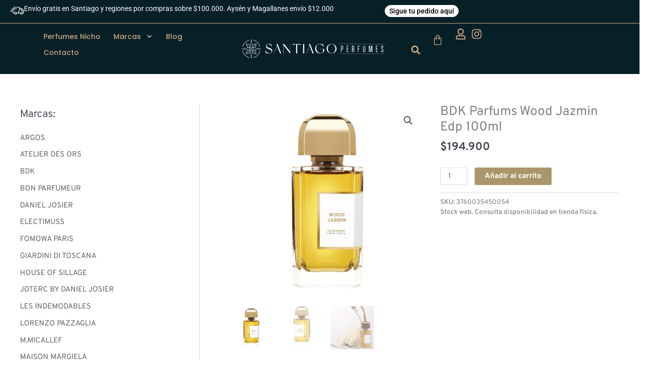

--- FILE ---
content_type: text/html; charset=UTF-8
request_url: https://santiagoperfumes.cl/producto/bdk-wood-jazmin-100ml-edp/
body_size: 43871
content:
<!DOCTYPE html>
<html dir="ltr" lang="es" prefix="og: https://ogp.me/ns#">
<head>
<meta charset="UTF-8">
<meta name="viewport" content="width=device-width, initial-scale=1">
	<link rel="profile" href="https://gmpg.org/xfn/11"> 
	<title>BDK Parfums Wood Jazmin Edp 100ml - Santiago Perfumes</title><link rel="preload" as="style" href="https://fonts.googleapis.com/css?family=Overpass%3A400%2C&#038;display=swap" /><link rel="stylesheet" href="https://fonts.googleapis.com/css?family=Overpass%3A400%2C&#038;display=swap" media="print" onload="this.media='all'" /><noscript><link rel="stylesheet" href="https://fonts.googleapis.com/css?family=Overpass%3A400%2C&#038;display=swap" /></noscript>

		<!-- All in One SEO 4.9.3 - aioseo.com -->
	<meta name="description" content="Familia: Oriental amaderada Notas de salida: ciruela, melocotón Notas de corazón: jazmín, jazmín sambac, rosa, davana Notas de fondo: incienso, vainilla, pachulí, ládano, cipriol Basado en la idea de crear un elixir oriental con materias primas fuertes y facetas inesperadas, el eau de parfum Wood Jasmin de BDK Parfums es una fragancia poderosa. Un aroma" />
	<meta name="robots" content="max-image-preview:large" />
	<link rel="canonical" href="https://santiagoperfumes.cl/producto/bdk-wood-jazmin-100ml-edp/" />
	<meta name="generator" content="All in One SEO (AIOSEO) 4.9.3" />
		<meta property="og:locale" content="es_ES" />
		<meta property="og:site_name" content="Santiago Perfumes -" />
		<meta property="og:type" content="article" />
		<meta property="og:title" content="BDK Parfums Wood Jazmin Edp 100ml - Santiago Perfumes" />
		<meta property="og:description" content="Familia: Oriental amaderada Notas de salida: ciruela, melocotón Notas de corazón: jazmín, jazmín sambac, rosa, davana Notas de fondo: incienso, vainilla, pachulí, ládano, cipriol Basado en la idea de crear un elixir oriental con materias primas fuertes y facetas inesperadas, el eau de parfum Wood Jasmin de BDK Parfums es una fragancia poderosa. Un aroma" />
		<meta property="og:url" content="https://santiagoperfumes.cl/producto/bdk-wood-jazmin-100ml-edp/" />
		<meta property="og:image" content="https://santiagoperfumes.cl/wp-content/uploads/2022/06/photoroom_20220616_220542.png" />
		<meta property="og:image:secure_url" content="https://santiagoperfumes.cl/wp-content/uploads/2022/06/photoroom_20220616_220542.png" />
		<meta property="og:image:width" content="900" />
		<meta property="og:image:height" content="900" />
		<meta property="article:published_time" content="2025-11-12T14:00:02+00:00" />
		<meta property="article:modified_time" content="2025-12-18T02:19:49+00:00" />
		<meta name="twitter:card" content="summary_large_image" />
		<meta name="twitter:title" content="BDK Parfums Wood Jazmin Edp 100ml - Santiago Perfumes" />
		<meta name="twitter:description" content="Familia: Oriental amaderada Notas de salida: ciruela, melocotón Notas de corazón: jazmín, jazmín sambac, rosa, davana Notas de fondo: incienso, vainilla, pachulí, ládano, cipriol Basado en la idea de crear un elixir oriental con materias primas fuertes y facetas inesperadas, el eau de parfum Wood Jasmin de BDK Parfums es una fragancia poderosa. Un aroma" />
		<meta name="twitter:image" content="https://santiagoperfumes.cl/wp-content/uploads/2022/06/photoroom_20220616_220542.png" />
		<script type="application/ld+json" class="aioseo-schema">
			{"@context":"https:\/\/schema.org","@graph":[{"@type":"BreadcrumbList","@id":"https:\/\/santiagoperfumes.cl\/producto\/bdk-wood-jazmin-100ml-edp\/#breadcrumblist","itemListElement":[{"@type":"ListItem","@id":"https:\/\/santiagoperfumes.cl#listItem","position":1,"name":"Home","item":"https:\/\/santiagoperfumes.cl","nextItem":{"@type":"ListItem","@id":"https:\/\/santiagoperfumes.cl\/tienda\/#listItem","name":"Perfumes Nicho"}},{"@type":"ListItem","@id":"https:\/\/santiagoperfumes.cl\/tienda\/#listItem","position":2,"name":"Perfumes Nicho","item":"https:\/\/santiagoperfumes.cl\/tienda\/","nextItem":{"@type":"ListItem","@id":"https:\/\/santiagoperfumes.cl\/categoria-producto\/bdk\/#listItem","name":"BDK PARFUMS"},"previousItem":{"@type":"ListItem","@id":"https:\/\/santiagoperfumes.cl#listItem","name":"Home"}},{"@type":"ListItem","@id":"https:\/\/santiagoperfumes.cl\/categoria-producto\/bdk\/#listItem","position":3,"name":"BDK PARFUMS","item":"https:\/\/santiagoperfumes.cl\/categoria-producto\/bdk\/","nextItem":{"@type":"ListItem","@id":"https:\/\/santiagoperfumes.cl\/producto\/bdk-wood-jazmin-100ml-edp\/#listItem","name":"BDK Parfums Wood Jazmin Edp 100ml"},"previousItem":{"@type":"ListItem","@id":"https:\/\/santiagoperfumes.cl\/tienda\/#listItem","name":"Perfumes Nicho"}},{"@type":"ListItem","@id":"https:\/\/santiagoperfumes.cl\/producto\/bdk-wood-jazmin-100ml-edp\/#listItem","position":4,"name":"BDK Parfums Wood Jazmin Edp 100ml","previousItem":{"@type":"ListItem","@id":"https:\/\/santiagoperfumes.cl\/categoria-producto\/bdk\/#listItem","name":"BDK PARFUMS"}}]},{"@type":"ItemPage","@id":"https:\/\/santiagoperfumes.cl\/producto\/bdk-wood-jazmin-100ml-edp\/#itempage","url":"https:\/\/santiagoperfumes.cl\/producto\/bdk-wood-jazmin-100ml-edp\/","name":"BDK Parfums Wood Jazmin Edp 100ml - Santiago Perfumes","description":"Familia: Oriental amaderada Notas de salida: ciruela, melocot\u00f3n Notas de coraz\u00f3n: jazm\u00edn, jazm\u00edn sambac, rosa, davana Notas de fondo: incienso, vainilla, pachul\u00ed, l\u00e1dano, cipriol Basado en la idea de crear un elixir oriental con materias primas fuertes y facetas inesperadas, el eau de parfum Wood Jasmin de BDK Parfums es una fragancia poderosa. Un aroma","inLanguage":"es-ES","isPartOf":{"@id":"https:\/\/santiagoperfumes.cl\/#website"},"breadcrumb":{"@id":"https:\/\/santiagoperfumes.cl\/producto\/bdk-wood-jazmin-100ml-edp\/#breadcrumblist"},"image":{"@type":"ImageObject","url":"https:\/\/santiagoperfumes.cl\/wp-content\/uploads\/2022\/06\/photoroom_20220616_220542.png","@id":"https:\/\/santiagoperfumes.cl\/producto\/bdk-wood-jazmin-100ml-edp\/#mainImage","width":900,"height":900},"primaryImageOfPage":{"@id":"https:\/\/santiagoperfumes.cl\/producto\/bdk-wood-jazmin-100ml-edp\/#mainImage"},"datePublished":"2025-11-12T11:00:02-03:00","dateModified":"2025-12-17T23:19:49-03:00"},{"@type":"Organization","@id":"https:\/\/santiagoperfumes.cl\/#organization","name":"Santiago Perfumes","url":"https:\/\/santiagoperfumes.cl\/"},{"@type":"WebSite","@id":"https:\/\/santiagoperfumes.cl\/#website","url":"https:\/\/santiagoperfumes.cl\/","name":"Santiago Perfumes","inLanguage":"es-ES","publisher":{"@id":"https:\/\/santiagoperfumes.cl\/#organization"}}]}
		</script>
		<!-- All in One SEO -->

<script>window._wca = window._wca || [];</script>
<script type='application/javascript'  id='pys-version-script'>console.log('PixelYourSite Free version 11.1.5.2');</script>
<link rel='dns-prefetch' href='//stats.wp.com' />
<link rel='dns-prefetch' href='//fonts.googleapis.com' />
<link href='https://fonts.gstatic.com' crossorigin rel='preconnect' />
<link rel="alternate" type="application/rss+xml" title="Santiago Perfumes &raquo; Feed" href="https://santiagoperfumes.cl/feed/" />
<link rel="alternate" type="application/rss+xml" title="Santiago Perfumes &raquo; Feed de los comentarios" href="https://santiagoperfumes.cl/comments/feed/" />
<link rel="alternate" title="oEmbed (JSON)" type="application/json+oembed" href="https://santiagoperfumes.cl/wp-json/oembed/1.0/embed?url=https%3A%2F%2Fsantiagoperfumes.cl%2Fproducto%2Fbdk-wood-jazmin-100ml-edp%2F" />
<link rel="alternate" title="oEmbed (XML)" type="text/xml+oembed" href="https://santiagoperfumes.cl/wp-json/oembed/1.0/embed?url=https%3A%2F%2Fsantiagoperfumes.cl%2Fproducto%2Fbdk-wood-jazmin-100ml-edp%2F&#038;format=xml" />
<style id='wp-img-auto-sizes-contain-inline-css'>
img:is([sizes=auto i],[sizes^="auto," i]){contain-intrinsic-size:3000px 1500px}
/*# sourceURL=wp-img-auto-sizes-contain-inline-css */
</style>
<link rel='stylesheet' id='astra-theme-css-css' href='https://santiagoperfumes.cl/wp-content/themes/astra/assets/css/minified/frontend.min.css?ver=4.12.0' media='all' />
<style id='astra-theme-css-inline-css'>
.ast-no-sidebar .entry-content .alignfull {margin-left: calc( -50vw + 50%);margin-right: calc( -50vw + 50%);max-width: 100vw;width: 100vw;}.ast-no-sidebar .entry-content .alignwide {margin-left: calc(-41vw + 50%);margin-right: calc(-41vw + 50%);max-width: unset;width: unset;}.ast-no-sidebar .entry-content .alignfull .alignfull,.ast-no-sidebar .entry-content .alignfull .alignwide,.ast-no-sidebar .entry-content .alignwide .alignfull,.ast-no-sidebar .entry-content .alignwide .alignwide,.ast-no-sidebar .entry-content .wp-block-column .alignfull,.ast-no-sidebar .entry-content .wp-block-column .alignwide{width: 100%;margin-left: auto;margin-right: auto;}.wp-block-gallery,.blocks-gallery-grid {margin: 0;}.wp-block-separator {max-width: 100px;}.wp-block-separator.is-style-wide,.wp-block-separator.is-style-dots {max-width: none;}.entry-content .has-2-columns .wp-block-column:first-child {padding-right: 10px;}.entry-content .has-2-columns .wp-block-column:last-child {padding-left: 10px;}@media (max-width: 782px) {.entry-content .wp-block-columns .wp-block-column {flex-basis: 100%;}.entry-content .has-2-columns .wp-block-column:first-child {padding-right: 0;}.entry-content .has-2-columns .wp-block-column:last-child {padding-left: 0;}}body .entry-content .wp-block-latest-posts {margin-left: 0;}body .entry-content .wp-block-latest-posts li {list-style: none;}.ast-no-sidebar .ast-container .entry-content .wp-block-latest-posts {margin-left: 0;}.ast-header-break-point .entry-content .alignwide {margin-left: auto;margin-right: auto;}.entry-content .blocks-gallery-item img {margin-bottom: auto;}.wp-block-pullquote {border-top: 4px solid #555d66;border-bottom: 4px solid #555d66;color: #40464d;}:root{--ast-post-nav-space:0;--ast-container-default-xlg-padding:6.67em;--ast-container-default-lg-padding:5.67em;--ast-container-default-slg-padding:4.34em;--ast-container-default-md-padding:3.34em;--ast-container-default-sm-padding:6.67em;--ast-container-default-xs-padding:2.4em;--ast-container-default-xxs-padding:1.4em;--ast-code-block-background:#EEEEEE;--ast-comment-inputs-background:#FAFAFA;--ast-normal-container-width:1200px;--ast-narrow-container-width:750px;--ast-blog-title-font-weight:normal;--ast-blog-meta-weight:inherit;--ast-global-color-primary:var(--ast-global-color-5);--ast-global-color-secondary:var(--ast-global-color-4);--ast-global-color-alternate-background:var(--ast-global-color-7);--ast-global-color-subtle-background:var(--ast-global-color-6);--ast-bg-style-guide:var( --ast-global-color-secondary,--ast-global-color-5 );--ast-shadow-style-guide:0px 0px 4px 0 #00000057;--ast-global-dark-bg-style:#fff;--ast-global-dark-lfs:#fbfbfb;--ast-widget-bg-color:#fafafa;--ast-wc-container-head-bg-color:#fbfbfb;--ast-title-layout-bg:#eeeeee;--ast-search-border-color:#e7e7e7;--ast-lifter-hover-bg:#e6e6e6;--ast-gallery-block-color:#000;--srfm-color-input-label:var(--ast-global-color-2);}html{font-size:93.75%;}a,.page-title{color:#646464;}a:hover,a:focus{color:var(--ast-global-color-1);}body,button,input,select,textarea,.ast-button,.ast-custom-button{font-family:'Overpass',sans-serif;font-weight:400;font-size:15px;font-size:1rem;line-height:var(--ast-body-line-height,1.65em);}blockquote{color:var(--ast-global-color-3);}.ast-site-identity .site-title a{color:var(--ast-global-color-2);}.site-title{font-size:35px;font-size:2.3333333333333rem;display:block;}.site-header .site-description{font-size:15px;font-size:1rem;display:none;}.entry-title{font-size:26px;font-size:1.7333333333333rem;}.archive .ast-article-post .ast-article-inner,.blog .ast-article-post .ast-article-inner,.archive .ast-article-post .ast-article-inner:hover,.blog .ast-article-post .ast-article-inner:hover{overflow:hidden;}h1,.entry-content :where(h1){font-size:40px;font-size:2.6666666666667rem;line-height:1.4em;}h2,.entry-content :where(h2){font-size:32px;font-size:2.1333333333333rem;line-height:1.3em;}h3,.entry-content :where(h3){font-size:26px;font-size:1.7333333333333rem;line-height:1.3em;}h4,.entry-content :where(h4){font-size:24px;font-size:1.6rem;line-height:1.2em;}h5,.entry-content :where(h5){font-size:20px;font-size:1.3333333333333rem;line-height:1.2em;}h6,.entry-content :where(h6){font-size:16px;font-size:1.0666666666667rem;line-height:1.25em;}::selection{background-color:#000000;color:#ffffff;}body,h1,h2,h3,h4,h5,h6,.entry-title a,.entry-content :where(h1,h2,h3,h4,h5,h6){color:var(--ast-global-color-3);}.tagcloud a:hover,.tagcloud a:focus,.tagcloud a.current-item{color:#ffffff;border-color:#646464;background-color:#646464;}input:focus,input[type="text"]:focus,input[type="email"]:focus,input[type="url"]:focus,input[type="password"]:focus,input[type="reset"]:focus,input[type="search"]:focus,textarea:focus{border-color:#646464;}input[type="radio"]:checked,input[type=reset],input[type="checkbox"]:checked,input[type="checkbox"]:hover:checked,input[type="checkbox"]:focus:checked,input[type=range]::-webkit-slider-thumb{border-color:#646464;background-color:#646464;box-shadow:none;}.site-footer a:hover + .post-count,.site-footer a:focus + .post-count{background:#646464;border-color:#646464;}.single .nav-links .nav-previous,.single .nav-links .nav-next{color:#646464;}.entry-meta,.entry-meta *{line-height:1.45;color:#646464;}.entry-meta a:not(.ast-button):hover,.entry-meta a:not(.ast-button):hover *,.entry-meta a:not(.ast-button):focus,.entry-meta a:not(.ast-button):focus *,.page-links > .page-link,.page-links .page-link:hover,.post-navigation a:hover{color:var(--ast-global-color-1);}#cat option,.secondary .calendar_wrap thead a,.secondary .calendar_wrap thead a:visited{color:#646464;}.secondary .calendar_wrap #today,.ast-progress-val span{background:#646464;}.secondary a:hover + .post-count,.secondary a:focus + .post-count{background:#646464;border-color:#646464;}.calendar_wrap #today > a{color:#ffffff;}.page-links .page-link,.single .post-navigation a{color:#646464;}.ast-search-menu-icon .search-form button.search-submit{padding:0 4px;}.ast-search-menu-icon form.search-form{padding-right:0;}.ast-search-menu-icon.slide-search input.search-field{width:0;}.ast-header-search .ast-search-menu-icon.ast-dropdown-active .search-form,.ast-header-search .ast-search-menu-icon.ast-dropdown-active .search-field:focus{transition:all 0.2s;}.search-form input.search-field:focus{outline:none;}.widget-title,.widget .wp-block-heading{font-size:21px;font-size:1.4rem;color:var(--ast-global-color-3);}#secondary,#secondary button,#secondary input,#secondary select,#secondary textarea{font-size:15px;font-size:1rem;}.ast-search-menu-icon.slide-search a:focus-visible:focus-visible,.astra-search-icon:focus-visible,#close:focus-visible,a:focus-visible,.ast-menu-toggle:focus-visible,.site .skip-link:focus-visible,.wp-block-loginout input:focus-visible,.wp-block-search.wp-block-search__button-inside .wp-block-search__inside-wrapper,.ast-header-navigation-arrow:focus-visible,.woocommerce .wc-proceed-to-checkout > .checkout-button:focus-visible,.woocommerce .woocommerce-MyAccount-navigation ul li a:focus-visible,.ast-orders-table__row .ast-orders-table__cell:focus-visible,.woocommerce .woocommerce-order-details .order-again > .button:focus-visible,.woocommerce .woocommerce-message a.button.wc-forward:focus-visible,.woocommerce #minus_qty:focus-visible,.woocommerce #plus_qty:focus-visible,a#ast-apply-coupon:focus-visible,.woocommerce .woocommerce-info a:focus-visible,.woocommerce .astra-shop-summary-wrap a:focus-visible,.woocommerce a.wc-forward:focus-visible,#ast-apply-coupon:focus-visible,.woocommerce-js .woocommerce-mini-cart-item a.remove:focus-visible,#close:focus-visible,.button.search-submit:focus-visible,#search_submit:focus,.normal-search:focus-visible,.ast-header-account-wrap:focus-visible,.woocommerce .ast-on-card-button.ast-quick-view-trigger:focus,.astra-cart-drawer-close:focus,.ast-single-variation:focus,.ast-woocommerce-product-gallery__image:focus,.ast-button:focus,.woocommerce-product-gallery--with-images [data-controls="prev"]:focus-visible,.woocommerce-product-gallery--with-images [data-controls="next"]:focus-visible,.ast-builder-button-wrap:has(.ast-custom-button-link:focus),.ast-builder-button-wrap .ast-custom-button-link:focus{outline-style:dotted;outline-color:inherit;outline-width:thin;}input:focus,input[type="text"]:focus,input[type="email"]:focus,input[type="url"]:focus,input[type="password"]:focus,input[type="reset"]:focus,input[type="search"]:focus,input[type="number"]:focus,textarea:focus,.wp-block-search__input:focus,[data-section="section-header-mobile-trigger"] .ast-button-wrap .ast-mobile-menu-trigger-minimal:focus,.ast-mobile-popup-drawer.active .menu-toggle-close:focus,.woocommerce-ordering select.orderby:focus,#ast-scroll-top:focus,#coupon_code:focus,.woocommerce-page #comment:focus,.woocommerce #reviews #respond input#submit:focus,.woocommerce a.add_to_cart_button:focus,.woocommerce .button.single_add_to_cart_button:focus,.woocommerce .woocommerce-cart-form button:focus,.woocommerce .woocommerce-cart-form__cart-item .quantity .qty:focus,.woocommerce .woocommerce-billing-fields .woocommerce-billing-fields__field-wrapper .woocommerce-input-wrapper > .input-text:focus,.woocommerce #order_comments:focus,.woocommerce #place_order:focus,.woocommerce .woocommerce-address-fields .woocommerce-address-fields__field-wrapper .woocommerce-input-wrapper > .input-text:focus,.woocommerce .woocommerce-MyAccount-content form button:focus,.woocommerce .woocommerce-MyAccount-content .woocommerce-EditAccountForm .woocommerce-form-row .woocommerce-Input.input-text:focus,.woocommerce .ast-woocommerce-container .woocommerce-pagination ul.page-numbers li a:focus,body #content .woocommerce form .form-row .select2-container--default .select2-selection--single:focus,#ast-coupon-code:focus,.woocommerce.woocommerce-js .quantity input[type=number]:focus,.woocommerce-js .woocommerce-mini-cart-item .quantity input[type=number]:focus,.woocommerce p#ast-coupon-trigger:focus{border-style:dotted;border-color:inherit;border-width:thin;}input{outline:none;}.woocommerce-js input[type=text]:focus,.woocommerce-js input[type=email]:focus,.woocommerce-js textarea:focus,input[type=number]:focus,.comments-area textarea#comment:focus,.comments-area textarea#comment:active,.comments-area .ast-comment-formwrap input[type="text"]:focus,.comments-area .ast-comment-formwrap input[type="text"]:active{outline-style:unset;outline-color:inherit;outline-width:thin;}.ast-logo-title-inline .site-logo-img{padding-right:1em;}body .ast-oembed-container *{position:absolute;top:0;width:100%;height:100%;left:0;}body .wp-block-embed-pocket-casts .ast-oembed-container *{position:unset;}.ast-single-post-featured-section + article {margin-top: 2em;}.site-content .ast-single-post-featured-section img {width: 100%;overflow: hidden;object-fit: cover;}.site > .ast-single-related-posts-container {margin-top: 0;}@media (min-width: 922px) {.ast-desktop .ast-container--narrow {max-width: var(--ast-narrow-container-width);margin: 0 auto;}}#secondary {margin: 4em 0 2.5em;word-break: break-word;line-height: 2;}#secondary li {margin-bottom: 0.25em;}#secondary li:last-child {margin-bottom: 0;}@media (max-width: 768px) {.js_active .ast-plain-container.ast-single-post #secondary {margin-top: 1.5em;}}.ast-separate-container.ast-two-container #secondary .widget {background-color: #fff;padding: 2em;margin-bottom: 2em;}@media (min-width: 993px) {.ast-left-sidebar #secondary {padding-right: 60px;}.ast-right-sidebar #secondary {padding-left: 60px;}}@media (max-width: 993px) {.ast-right-sidebar #secondary {padding-left: 30px;}.ast-left-sidebar #secondary {padding-right: 30px;}}@media (max-width:921.9px){#ast-desktop-header{display:none;}}@media (min-width:922px){#ast-mobile-header{display:none;}}@media( max-width: 420px ) {.single .nav-links .nav-previous,.single .nav-links .nav-next {width: 100%;text-align: center;}}.wp-block-buttons.aligncenter{justify-content:center;}@media (max-width:921px){.ast-theme-transparent-header #primary,.ast-theme-transparent-header #secondary{padding:0;}}@media (max-width:921px){.ast-plain-container.ast-no-sidebar #primary{padding:0;}}.ast-plain-container.ast-no-sidebar #primary{margin-top:0;margin-bottom:0;}@media (min-width:1200px){.wp-block-group .has-background{padding:20px;}}@media (min-width:1200px){.ast-plain-container.ast-right-sidebar .entry-content .wp-block-group.alignwide,.ast-plain-container.ast-left-sidebar .entry-content .wp-block-group.alignwide,.ast-plain-container.ast-right-sidebar .entry-content .wp-block-group.alignfull,.ast-plain-container.ast-left-sidebar .entry-content .wp-block-group.alignfull{padding-left:20px;padding-right:20px;}}@media (min-width:1200px){.wp-block-cover-image.alignwide .wp-block-cover__inner-container,.wp-block-cover.alignwide .wp-block-cover__inner-container,.wp-block-cover-image.alignfull .wp-block-cover__inner-container,.wp-block-cover.alignfull .wp-block-cover__inner-container{width:100%;}}.wp-block-columns{margin-bottom:unset;}.wp-block-image.size-full{margin:2rem 0;}.wp-block-separator.has-background{padding:0;}.wp-block-gallery{margin-bottom:1.6em;}.wp-block-group{padding-top:4em;padding-bottom:4em;}.wp-block-group__inner-container .wp-block-columns:last-child,.wp-block-group__inner-container :last-child,.wp-block-table table{margin-bottom:0;}.blocks-gallery-grid{width:100%;}.wp-block-navigation-link__content{padding:5px 0;}.wp-block-group .wp-block-group .has-text-align-center,.wp-block-group .wp-block-column .has-text-align-center{max-width:100%;}.has-text-align-center{margin:0 auto;}@media (min-width:1200px){.wp-block-cover__inner-container,.alignwide .wp-block-group__inner-container,.alignfull .wp-block-group__inner-container{max-width:1200px;margin:0 auto;}.wp-block-group.alignnone,.wp-block-group.aligncenter,.wp-block-group.alignleft,.wp-block-group.alignright,.wp-block-group.alignwide,.wp-block-columns.alignwide{margin:2rem 0 1rem 0;}}@media (max-width:1200px){.wp-block-group{padding:3em;}.wp-block-group .wp-block-group{padding:1.5em;}.wp-block-columns,.wp-block-column{margin:1rem 0;}}@media (min-width:921px){.wp-block-columns .wp-block-group{padding:2em;}}@media (max-width:544px){.wp-block-cover-image .wp-block-cover__inner-container,.wp-block-cover .wp-block-cover__inner-container{width:unset;}.wp-block-cover,.wp-block-cover-image{padding:2em 0;}.wp-block-group,.wp-block-cover{padding:2em;}.wp-block-media-text__media img,.wp-block-media-text__media video{width:unset;max-width:100%;}.wp-block-media-text.has-background .wp-block-media-text__content{padding:1em;}}.wp-block-image.aligncenter{margin-left:auto;margin-right:auto;}.wp-block-table.aligncenter{margin-left:auto;margin-right:auto;}@media (min-width:544px){.entry-content .wp-block-media-text.has-media-on-the-right .wp-block-media-text__content{padding:0 8% 0 0;}.entry-content .wp-block-media-text .wp-block-media-text__content{padding:0 0 0 8%;}.ast-plain-container .site-content .entry-content .has-custom-content-position.is-position-bottom-left > *,.ast-plain-container .site-content .entry-content .has-custom-content-position.is-position-bottom-right > *,.ast-plain-container .site-content .entry-content .has-custom-content-position.is-position-top-left > *,.ast-plain-container .site-content .entry-content .has-custom-content-position.is-position-top-right > *,.ast-plain-container .site-content .entry-content .has-custom-content-position.is-position-center-right > *,.ast-plain-container .site-content .entry-content .has-custom-content-position.is-position-center-left > *{margin:0;}}@media (max-width:544px){.entry-content .wp-block-media-text .wp-block-media-text__content{padding:8% 0;}.wp-block-media-text .wp-block-media-text__media img{width:auto;max-width:100%;}}.wp-block-buttons .wp-block-button.is-style-outline .wp-block-button__link.wp-element-button,.ast-outline-button,.wp-block-uagb-buttons-child .uagb-buttons-repeater.ast-outline-button{border-top-width:2px;border-right-width:2px;border-bottom-width:2px;border-left-width:2px;font-family:inherit;font-weight:inherit;line-height:1em;}.wp-block-button .wp-block-button__link.wp-element-button.is-style-outline:not(.has-background),.wp-block-button.is-style-outline>.wp-block-button__link.wp-element-button:not(.has-background),.ast-outline-button{background-color:transparent;}.entry-content[data-ast-blocks-layout] > figure{margin-bottom:1em;}.elementor-widget-container .elementor-loop-container .e-loop-item[data-elementor-type="loop-item"]{width:100%;}@media (max-width:921px){.ast-left-sidebar #content > .ast-container{display:flex;flex-direction:column-reverse;width:100%;}.ast-separate-container .ast-article-post,.ast-separate-container .ast-article-single{padding:1.5em 2.14em;}.ast-author-box img.avatar{margin:20px 0 0 0;}}@media (max-width:921px){#secondary.secondary{padding-top:0;}.ast-separate-container.ast-right-sidebar #secondary{padding-left:1em;padding-right:1em;}.ast-separate-container.ast-two-container #secondary{padding-left:0;padding-right:0;}.ast-page-builder-template .entry-header #secondary,.ast-page-builder-template #secondary{margin-top:1.5em;}}@media (max-width:921px){.ast-right-sidebar #primary{padding-right:0;}.ast-page-builder-template.ast-left-sidebar #secondary,.ast-page-builder-template.ast-right-sidebar #secondary{padding-right:20px;padding-left:20px;}.ast-right-sidebar #secondary,.ast-left-sidebar #primary{padding-left:0;}.ast-left-sidebar #secondary{padding-right:0;}}@media (min-width:922px){.ast-separate-container.ast-right-sidebar #primary,.ast-separate-container.ast-left-sidebar #primary{border:0;}.search-no-results.ast-separate-container #primary{margin-bottom:4em;}}@media (min-width:922px){.ast-right-sidebar #primary{border-right:1px solid var(--ast-border-color);}.ast-left-sidebar #primary{border-left:1px solid var(--ast-border-color);}.ast-right-sidebar #secondary{border-left:1px solid var(--ast-border-color);margin-left:-1px;}.ast-left-sidebar #secondary{border-right:1px solid var(--ast-border-color);margin-right:-1px;}.ast-separate-container.ast-two-container.ast-right-sidebar #secondary{padding-left:30px;padding-right:0;}.ast-separate-container.ast-two-container.ast-left-sidebar #secondary{padding-right:30px;padding-left:0;}.ast-separate-container.ast-right-sidebar #secondary,.ast-separate-container.ast-left-sidebar #secondary{border:0;margin-left:auto;margin-right:auto;}.ast-separate-container.ast-two-container #secondary .widget:last-child{margin-bottom:0;}}.wp-block-button .wp-block-button__link{color:#ffffff;}.wp-block-button .wp-block-button__link:hover,.wp-block-button .wp-block-button__link:focus{color:#ffffff;background-color:var(--ast-global-color-1);border-color:var(--ast-global-color-1);}.elementor-widget-heading h1.elementor-heading-title{line-height:1.4em;}.elementor-widget-heading h2.elementor-heading-title{line-height:1.3em;}.elementor-widget-heading h3.elementor-heading-title{line-height:1.3em;}.elementor-widget-heading h4.elementor-heading-title{line-height:1.2em;}.elementor-widget-heading h5.elementor-heading-title{line-height:1.2em;}.elementor-widget-heading h6.elementor-heading-title{line-height:1.25em;}.wp-block-button .wp-block-button__link{border-top-width:0;border-right-width:0;border-left-width:0;border-bottom-width:0;border-color:#000000;background-color:#000000;color:#ffffff;font-family:inherit;font-weight:inherit;line-height:1em;padding-top:10px;padding-right:40px;padding-bottom:10px;padding-left:40px;}.menu-toggle,button,.ast-button,.ast-custom-button,.button,input#submit,input[type="button"],input[type="submit"],input[type="reset"]{border-style:solid;border-top-width:0;border-right-width:0;border-left-width:0;border-bottom-width:0;color:#ffffff;border-color:#000000;background-color:#000000;padding-top:10px;padding-right:40px;padding-bottom:10px;padding-left:40px;font-family:inherit;font-weight:inherit;line-height:1em;}button:focus,.menu-toggle:hover,button:hover,.ast-button:hover,.ast-custom-button:hover .button:hover,.ast-custom-button:hover ,input[type=reset]:hover,input[type=reset]:focus,input#submit:hover,input#submit:focus,input[type="button"]:hover,input[type="button"]:focus,input[type="submit"]:hover,input[type="submit"]:focus{color:#ffffff;background-color:var(--ast-global-color-1);border-color:var(--ast-global-color-1);}@media (max-width:921px){.ast-mobile-header-stack .main-header-bar .ast-search-menu-icon{display:inline-block;}.ast-header-break-point.ast-header-custom-item-outside .ast-mobile-header-stack .main-header-bar .ast-search-icon{margin:0;}.ast-comment-avatar-wrap img{max-width:2.5em;}.ast-comment-meta{padding:0 1.8888em 1.3333em;}.ast-separate-container .ast-comment-list li.depth-1{padding:1.5em 2.14em;}.ast-separate-container .comment-respond{padding:2em 2.14em;}}@media (min-width:544px){.ast-container{max-width:100%;}}@media (max-width:544px){.ast-separate-container .ast-article-post,.ast-separate-container .ast-article-single,.ast-separate-container .comments-title,.ast-separate-container .ast-archive-description{padding:1.5em 1em;}.ast-separate-container #content .ast-container{padding-left:0.54em;padding-right:0.54em;}.ast-separate-container .ast-comment-list .bypostauthor{padding:.5em;}.ast-search-menu-icon.ast-dropdown-active .search-field{width:170px;}.ast-separate-container #secondary{padding-top:0;}.ast-separate-container.ast-two-container #secondary .widget{margin-bottom:1.5em;padding-left:1em;padding-right:1em;}} #ast-mobile-header .ast-site-header-cart-li a{pointer-events:none;}.ast-no-sidebar.ast-separate-container .entry-content .alignfull {margin-left: -6.67em;margin-right: -6.67em;width: auto;}@media (max-width: 1200px) {.ast-no-sidebar.ast-separate-container .entry-content .alignfull {margin-left: -2.4em;margin-right: -2.4em;}}@media (max-width: 768px) {.ast-no-sidebar.ast-separate-container .entry-content .alignfull {margin-left: -2.14em;margin-right: -2.14em;}}@media (max-width: 544px) {.ast-no-sidebar.ast-separate-container .entry-content .alignfull {margin-left: -1em;margin-right: -1em;}}.ast-no-sidebar.ast-separate-container .entry-content .alignwide {margin-left: -20px;margin-right: -20px;}.ast-no-sidebar.ast-separate-container .entry-content .wp-block-column .alignfull,.ast-no-sidebar.ast-separate-container .entry-content .wp-block-column .alignwide {margin-left: auto;margin-right: auto;width: 100%;}@media (max-width:921px){.site-title{display:block;}.site-header .site-description{display:none;}h1,.entry-content :where(h1){font-size:30px;}h2,.entry-content :where(h2){font-size:25px;}h3,.entry-content :where(h3){font-size:20px;}}@media (max-width:544px){.site-title{display:block;}.site-header .site-description{display:none;}h1,.entry-content :where(h1){font-size:30px;}h2,.entry-content :where(h2){font-size:25px;}h3,.entry-content :where(h3){font-size:20px;}}@media (max-width:921px){html{font-size:85.5%;}}@media (max-width:544px){html{font-size:85.5%;}}@media (min-width:922px){.ast-container{max-width:1240px;}}@font-face {font-family: "Astra";src: url(https://santiagoperfumes.cl/wp-content/themes/astra/assets/fonts/astra.woff) format("woff"),url(https://santiagoperfumes.cl/wp-content/themes/astra/assets/fonts/astra.ttf) format("truetype"),url(https://santiagoperfumes.cl/wp-content/themes/astra/assets/fonts/astra.svg#astra) format("svg");font-weight: normal;font-style: normal;font-display: fallback;}@media (min-width:922px){.blog .site-content > .ast-container,.archive .site-content > .ast-container,.search .site-content > .ast-container{max-width:1200px;}}@media (min-width:922px){.single-post .site-content > .ast-container{max-width:1200px;}}@media (min-width:922px){.main-header-menu .sub-menu .menu-item.ast-left-align-sub-menu:hover > .sub-menu,.main-header-menu .sub-menu .menu-item.ast-left-align-sub-menu.focus > .sub-menu{margin-left:-0px;}}.site .comments-area{padding-bottom:3em;}.astra-icon-down_arrow::after {content: "\e900";font-family: Astra;}.astra-icon-close::after {content: "\e5cd";font-family: Astra;}.astra-icon-drag_handle::after {content: "\e25d";font-family: Astra;}.astra-icon-format_align_justify::after {content: "\e235";font-family: Astra;}.astra-icon-menu::after {content: "\e5d2";font-family: Astra;}.astra-icon-reorder::after {content: "\e8fe";font-family: Astra;}.astra-icon-search::after {content: "\e8b6";font-family: Astra;}.astra-icon-zoom_in::after {content: "\e56b";font-family: Astra;}.astra-icon-check-circle::after {content: "\e901";font-family: Astra;}.astra-icon-shopping-cart::after {content: "\f07a";font-family: Astra;}.astra-icon-shopping-bag::after {content: "\f290";font-family: Astra;}.astra-icon-shopping-basket::after {content: "\f291";font-family: Astra;}.astra-icon-circle-o::after {content: "\e903";font-family: Astra;}.astra-icon-certificate::after {content: "\e902";font-family: Astra;}blockquote {padding: 1.2em;}:root .has-ast-global-color-0-color{color:var(--ast-global-color-0);}:root .has-ast-global-color-0-background-color{background-color:var(--ast-global-color-0);}:root .wp-block-button .has-ast-global-color-0-color{color:var(--ast-global-color-0);}:root .wp-block-button .has-ast-global-color-0-background-color{background-color:var(--ast-global-color-0);}:root .has-ast-global-color-1-color{color:var(--ast-global-color-1);}:root .has-ast-global-color-1-background-color{background-color:var(--ast-global-color-1);}:root .wp-block-button .has-ast-global-color-1-color{color:var(--ast-global-color-1);}:root .wp-block-button .has-ast-global-color-1-background-color{background-color:var(--ast-global-color-1);}:root .has-ast-global-color-2-color{color:var(--ast-global-color-2);}:root .has-ast-global-color-2-background-color{background-color:var(--ast-global-color-2);}:root .wp-block-button .has-ast-global-color-2-color{color:var(--ast-global-color-2);}:root .wp-block-button .has-ast-global-color-2-background-color{background-color:var(--ast-global-color-2);}:root .has-ast-global-color-3-color{color:var(--ast-global-color-3);}:root .has-ast-global-color-3-background-color{background-color:var(--ast-global-color-3);}:root .wp-block-button .has-ast-global-color-3-color{color:var(--ast-global-color-3);}:root .wp-block-button .has-ast-global-color-3-background-color{background-color:var(--ast-global-color-3);}:root .has-ast-global-color-4-color{color:var(--ast-global-color-4);}:root .has-ast-global-color-4-background-color{background-color:var(--ast-global-color-4);}:root .wp-block-button .has-ast-global-color-4-color{color:var(--ast-global-color-4);}:root .wp-block-button .has-ast-global-color-4-background-color{background-color:var(--ast-global-color-4);}:root .has-ast-global-color-5-color{color:var(--ast-global-color-5);}:root .has-ast-global-color-5-background-color{background-color:var(--ast-global-color-5);}:root .wp-block-button .has-ast-global-color-5-color{color:var(--ast-global-color-5);}:root .wp-block-button .has-ast-global-color-5-background-color{background-color:var(--ast-global-color-5);}:root .has-ast-global-color-6-color{color:var(--ast-global-color-6);}:root .has-ast-global-color-6-background-color{background-color:var(--ast-global-color-6);}:root .wp-block-button .has-ast-global-color-6-color{color:var(--ast-global-color-6);}:root .wp-block-button .has-ast-global-color-6-background-color{background-color:var(--ast-global-color-6);}:root .has-ast-global-color-7-color{color:var(--ast-global-color-7);}:root .has-ast-global-color-7-background-color{background-color:var(--ast-global-color-7);}:root .wp-block-button .has-ast-global-color-7-color{color:var(--ast-global-color-7);}:root .wp-block-button .has-ast-global-color-7-background-color{background-color:var(--ast-global-color-7);}:root .has-ast-global-color-8-color{color:var(--ast-global-color-8);}:root .has-ast-global-color-8-background-color{background-color:var(--ast-global-color-8);}:root .wp-block-button .has-ast-global-color-8-color{color:var(--ast-global-color-8);}:root .wp-block-button .has-ast-global-color-8-background-color{background-color:var(--ast-global-color-8);}:root{--ast-global-color-0:#0170B9;--ast-global-color-1:#3a3a3a;--ast-global-color-2:#3a3a3a;--ast-global-color-3:#4B4F58;--ast-global-color-4:#F5F5F5;--ast-global-color-5:#FFFFFF;--ast-global-color-6:#E5E5E5;--ast-global-color-7:#424242;--ast-global-color-8:#000000;}:root {--ast-border-color : #dddddd;}.ast-breadcrumbs .trail-browse,.ast-breadcrumbs .trail-items,.ast-breadcrumbs .trail-items li{display:inline-block;margin:0;padding:0;border:none;background:inherit;text-indent:0;text-decoration:none;}.ast-breadcrumbs .trail-browse{font-size:inherit;font-style:inherit;font-weight:inherit;color:inherit;}.ast-breadcrumbs .trail-items{list-style:none;}.trail-items li::after{padding:0 0.3em;content:"\00bb";}.trail-items li:last-of-type::after{display:none;}h1,h2,h3,h4,h5,h6,.entry-content :where(h1,h2,h3,h4,h5,h6){color:var(--ast-global-color-2);}@media (max-width:921px){.ast-builder-grid-row-container.ast-builder-grid-row-tablet-3-firstrow .ast-builder-grid-row > *:first-child,.ast-builder-grid-row-container.ast-builder-grid-row-tablet-3-lastrow .ast-builder-grid-row > *:last-child{grid-column:1 / -1;}}@media (max-width:544px){.ast-builder-grid-row-container.ast-builder-grid-row-mobile-3-firstrow .ast-builder-grid-row > *:first-child,.ast-builder-grid-row-container.ast-builder-grid-row-mobile-3-lastrow .ast-builder-grid-row > *:last-child{grid-column:1 / -1;}}.ast-builder-layout-element[data-section="title_tagline"]{display:flex;}@media (max-width:921px){.ast-header-break-point .ast-builder-layout-element[data-section="title_tagline"]{display:flex;}}@media (max-width:544px){.ast-header-break-point .ast-builder-layout-element[data-section="title_tagline"]{display:flex;}}.ast-builder-menu-1{font-family:inherit;font-weight:inherit;}.ast-builder-menu-1 .sub-menu,.ast-builder-menu-1 .inline-on-mobile .sub-menu{border-top-width:2px;border-bottom-width:0px;border-right-width:0px;border-left-width:0px;border-color:#000000;border-style:solid;}.ast-builder-menu-1 .sub-menu .sub-menu{top:-2px;}.ast-builder-menu-1 .main-header-menu > .menu-item > .sub-menu,.ast-builder-menu-1 .main-header-menu > .menu-item > .astra-full-megamenu-wrapper{margin-top:0px;}.ast-desktop .ast-builder-menu-1 .main-header-menu > .menu-item > .sub-menu:before,.ast-desktop .ast-builder-menu-1 .main-header-menu > .menu-item > .astra-full-megamenu-wrapper:before{height:calc( 0px + 2px + 5px );}.ast-desktop .ast-builder-menu-1 .menu-item .sub-menu .menu-link{border-style:none;}@media (max-width:921px){.ast-header-break-point .ast-builder-menu-1 .menu-item.menu-item-has-children > .ast-menu-toggle{top:0;}.ast-builder-menu-1 .inline-on-mobile .menu-item.menu-item-has-children > .ast-menu-toggle{right:-15px;}.ast-builder-menu-1 .menu-item-has-children > .menu-link:after{content:unset;}.ast-builder-menu-1 .main-header-menu > .menu-item > .sub-menu,.ast-builder-menu-1 .main-header-menu > .menu-item > .astra-full-megamenu-wrapper{margin-top:0;}}@media (max-width:544px){.ast-header-break-point .ast-builder-menu-1 .menu-item.menu-item-has-children > .ast-menu-toggle{top:0;}.ast-builder-menu-1 .main-header-menu > .menu-item > .sub-menu,.ast-builder-menu-1 .main-header-menu > .menu-item > .astra-full-megamenu-wrapper{margin-top:0;}}.ast-builder-menu-1{display:flex;}@media (max-width:921px){.ast-header-break-point .ast-builder-menu-1{display:flex;}}@media (max-width:544px){.ast-header-break-point .ast-builder-menu-1{display:flex;}}.elementor-posts-container [CLASS*="ast-width-"]{width:100%;}.elementor-template-full-width .ast-container{display:block;}.elementor-screen-only,.screen-reader-text,.screen-reader-text span,.ui-helper-hidden-accessible{top:0 !important;}@media (max-width:544px){.elementor-element .elementor-wc-products .woocommerce[class*="columns-"] ul.products li.product{width:auto;margin:0;}.elementor-element .woocommerce .woocommerce-result-count{float:none;}}.ast-header-break-point .main-header-bar{border-bottom-width:1px;}@media (min-width:922px){.main-header-bar{border-bottom-width:1px;}}@media (min-width:922px){#primary{width:70%;}#secondary{width:30%;}}.main-header-menu .menu-item, #astra-footer-menu .menu-item, .main-header-bar .ast-masthead-custom-menu-items{-js-display:flex;display:flex;-webkit-box-pack:center;-webkit-justify-content:center;-moz-box-pack:center;-ms-flex-pack:center;justify-content:center;-webkit-box-orient:vertical;-webkit-box-direction:normal;-webkit-flex-direction:column;-moz-box-orient:vertical;-moz-box-direction:normal;-ms-flex-direction:column;flex-direction:column;}.main-header-menu > .menu-item > .menu-link, #astra-footer-menu > .menu-item > .menu-link{height:100%;-webkit-box-align:center;-webkit-align-items:center;-moz-box-align:center;-ms-flex-align:center;align-items:center;-js-display:flex;display:flex;}.main-header-menu .sub-menu .menu-item.menu-item-has-children > .menu-link:after{position:absolute;right:1em;top:50%;transform:translate(0,-50%) rotate(270deg);}.ast-header-break-point .main-header-bar .main-header-bar-navigation .page_item_has_children > .ast-menu-toggle::before, .ast-header-break-point .main-header-bar .main-header-bar-navigation .menu-item-has-children > .ast-menu-toggle::before, .ast-mobile-popup-drawer .main-header-bar-navigation .menu-item-has-children>.ast-menu-toggle::before, .ast-header-break-point .ast-mobile-header-wrap .main-header-bar-navigation .menu-item-has-children > .ast-menu-toggle::before{font-weight:bold;content:"\e900";font-family:Astra;text-decoration:inherit;display:inline-block;}.ast-header-break-point .main-navigation ul.sub-menu .menu-item .menu-link:before{content:"\e900";font-family:Astra;font-size:.65em;text-decoration:inherit;display:inline-block;transform:translate(0, -2px) rotateZ(270deg);margin-right:5px;}.widget_search .search-form:after{font-family:Astra;font-size:1.2em;font-weight:normal;content:"\e8b6";position:absolute;top:50%;right:15px;transform:translate(0, -50%);}.astra-search-icon::before{content:"\e8b6";font-family:Astra;font-style:normal;font-weight:normal;text-decoration:inherit;text-align:center;-webkit-font-smoothing:antialiased;-moz-osx-font-smoothing:grayscale;z-index:3;}.main-header-bar .main-header-bar-navigation .page_item_has_children > a:after, .main-header-bar .main-header-bar-navigation .menu-item-has-children > a:after, .menu-item-has-children .ast-header-navigation-arrow:after{content:"\e900";display:inline-block;font-family:Astra;font-size:.6rem;font-weight:bold;text-rendering:auto;-webkit-font-smoothing:antialiased;-moz-osx-font-smoothing:grayscale;margin-left:10px;line-height:normal;}.menu-item-has-children .sub-menu .ast-header-navigation-arrow:after{margin-left:0;}.ast-mobile-popup-drawer .main-header-bar-navigation .ast-submenu-expanded>.ast-menu-toggle::before{transform:rotateX(180deg);}.ast-header-break-point .main-header-bar-navigation .menu-item-has-children > .menu-link:after{display:none;}@media (min-width:922px){.ast-builder-menu .main-navigation > ul > li:last-child a{margin-right:0;}}.ast-separate-container .ast-article-inner{background-color:transparent;background-image:none;}.ast-separate-container .ast-article-post{background-color:var(--ast-global-color-5);}@media (max-width:921px){.ast-separate-container .ast-article-post{background-color:var(--ast-global-color-5);}}@media (max-width:544px){.ast-separate-container .ast-article-post{background-color:var(--ast-global-color-5);}}.ast-separate-container .ast-article-single:not(.ast-related-post), .woocommerce.ast-separate-container .ast-woocommerce-container, .ast-separate-container .error-404, .ast-separate-container .no-results, .single.ast-separate-container  .ast-author-meta, .ast-separate-container .related-posts-title-wrapper, .ast-separate-container .comments-count-wrapper, .ast-box-layout.ast-plain-container .site-content, .ast-padded-layout.ast-plain-container .site-content, .ast-separate-container .ast-archive-description, .ast-separate-container .comments-area .comment-respond, .ast-separate-container .comments-area .ast-comment-list li, .ast-separate-container .comments-area .comments-title{background-color:var(--ast-global-color-5);}@media (max-width:921px){.ast-separate-container .ast-article-single:not(.ast-related-post), .woocommerce.ast-separate-container .ast-woocommerce-container, .ast-separate-container .error-404, .ast-separate-container .no-results, .single.ast-separate-container  .ast-author-meta, .ast-separate-container .related-posts-title-wrapper, .ast-separate-container .comments-count-wrapper, .ast-box-layout.ast-plain-container .site-content, .ast-padded-layout.ast-plain-container .site-content, .ast-separate-container .ast-archive-description{background-color:var(--ast-global-color-5);}}@media (max-width:544px){.ast-separate-container .ast-article-single:not(.ast-related-post), .woocommerce.ast-separate-container .ast-woocommerce-container, .ast-separate-container .error-404, .ast-separate-container .no-results, .single.ast-separate-container  .ast-author-meta, .ast-separate-container .related-posts-title-wrapper, .ast-separate-container .comments-count-wrapper, .ast-box-layout.ast-plain-container .site-content, .ast-padded-layout.ast-plain-container .site-content, .ast-separate-container .ast-archive-description{background-color:var(--ast-global-color-5);}}.ast-separate-container.ast-two-container #secondary .widget{background-color:var(--ast-global-color-5);}@media (max-width:921px){.ast-separate-container.ast-two-container #secondary .widget{background-color:var(--ast-global-color-5);}}@media (max-width:544px){.ast-separate-container.ast-two-container #secondary .widget{background-color:var(--ast-global-color-5);}}.ast-mobile-header-content > *,.ast-desktop-header-content > * {padding: 10px 0;height: auto;}.ast-mobile-header-content > *:first-child,.ast-desktop-header-content > *:first-child {padding-top: 10px;}.ast-mobile-header-content > .ast-builder-menu,.ast-desktop-header-content > .ast-builder-menu {padding-top: 0;}.ast-mobile-header-content > *:last-child,.ast-desktop-header-content > *:last-child {padding-bottom: 0;}.ast-mobile-header-content .ast-search-menu-icon.ast-inline-search label,.ast-desktop-header-content .ast-search-menu-icon.ast-inline-search label {width: 100%;}.ast-desktop-header-content .main-header-bar-navigation .ast-submenu-expanded > .ast-menu-toggle::before {transform: rotateX(180deg);}#ast-desktop-header .ast-desktop-header-content,.ast-mobile-header-content .ast-search-icon,.ast-desktop-header-content .ast-search-icon,.ast-mobile-header-wrap .ast-mobile-header-content,.ast-main-header-nav-open.ast-popup-nav-open .ast-mobile-header-wrap .ast-mobile-header-content,.ast-main-header-nav-open.ast-popup-nav-open .ast-desktop-header-content {display: none;}.ast-main-header-nav-open.ast-header-break-point #ast-desktop-header .ast-desktop-header-content,.ast-main-header-nav-open.ast-header-break-point .ast-mobile-header-wrap .ast-mobile-header-content {display: block;}.ast-desktop .ast-desktop-header-content .astra-menu-animation-slide-up > .menu-item > .sub-menu,.ast-desktop .ast-desktop-header-content .astra-menu-animation-slide-up > .menu-item .menu-item > .sub-menu,.ast-desktop .ast-desktop-header-content .astra-menu-animation-slide-down > .menu-item > .sub-menu,.ast-desktop .ast-desktop-header-content .astra-menu-animation-slide-down > .menu-item .menu-item > .sub-menu,.ast-desktop .ast-desktop-header-content .astra-menu-animation-fade > .menu-item > .sub-menu,.ast-desktop .ast-desktop-header-content .astra-menu-animation-fade > .menu-item .menu-item > .sub-menu {opacity: 1;visibility: visible;}.ast-hfb-header.ast-default-menu-enable.ast-header-break-point .ast-mobile-header-wrap .ast-mobile-header-content .main-header-bar-navigation {width: unset;margin: unset;}.ast-mobile-header-content.content-align-flex-end .main-header-bar-navigation .menu-item-has-children > .ast-menu-toggle,.ast-desktop-header-content.content-align-flex-end .main-header-bar-navigation .menu-item-has-children > .ast-menu-toggle {left: calc( 20px - 0.907em);right: auto;}.ast-mobile-header-content .ast-search-menu-icon,.ast-mobile-header-content .ast-search-menu-icon.slide-search,.ast-desktop-header-content .ast-search-menu-icon,.ast-desktop-header-content .ast-search-menu-icon.slide-search {width: 100%;position: relative;display: block;right: auto;transform: none;}.ast-mobile-header-content .ast-search-menu-icon.slide-search .search-form,.ast-mobile-header-content .ast-search-menu-icon .search-form,.ast-desktop-header-content .ast-search-menu-icon.slide-search .search-form,.ast-desktop-header-content .ast-search-menu-icon .search-form {right: 0;visibility: visible;opacity: 1;position: relative;top: auto;transform: none;padding: 0;display: block;overflow: hidden;}.ast-mobile-header-content .ast-search-menu-icon.ast-inline-search .search-field,.ast-mobile-header-content .ast-search-menu-icon .search-field,.ast-desktop-header-content .ast-search-menu-icon.ast-inline-search .search-field,.ast-desktop-header-content .ast-search-menu-icon .search-field {width: 100%;padding-right: 5.5em;}.ast-mobile-header-content .ast-search-menu-icon .search-submit,.ast-desktop-header-content .ast-search-menu-icon .search-submit {display: block;position: absolute;height: 100%;top: 0;right: 0;padding: 0 1em;border-radius: 0;}.ast-hfb-header.ast-default-menu-enable.ast-header-break-point .ast-mobile-header-wrap .ast-mobile-header-content .main-header-bar-navigation ul .sub-menu .menu-link {padding-left: 30px;}.ast-hfb-header.ast-default-menu-enable.ast-header-break-point .ast-mobile-header-wrap .ast-mobile-header-content .main-header-bar-navigation .sub-menu .menu-item .menu-item .menu-link {padding-left: 40px;}.ast-mobile-popup-drawer.active .ast-mobile-popup-inner{background-color:#ffffff;;}.ast-mobile-header-wrap .ast-mobile-header-content, .ast-desktop-header-content{background-color:#ffffff;;}.ast-mobile-popup-content > *, .ast-mobile-header-content > *, .ast-desktop-popup-content > *, .ast-desktop-header-content > *{padding-top:0px;padding-bottom:0px;}.content-align-flex-start .ast-builder-layout-element{justify-content:flex-start;}.content-align-flex-start .main-header-menu{text-align:left;}.ast-mobile-popup-drawer.active .menu-toggle-close{color:#3a3a3a;}.ast-mobile-header-wrap .ast-primary-header-bar,.ast-primary-header-bar .site-primary-header-wrap{min-height:70px;}.ast-desktop .ast-primary-header-bar .main-header-menu > .menu-item{line-height:70px;}.ast-header-break-point #masthead .ast-mobile-header-wrap .ast-primary-header-bar,.ast-header-break-point #masthead .ast-mobile-header-wrap .ast-below-header-bar,.ast-header-break-point #masthead .ast-mobile-header-wrap .ast-above-header-bar{padding-left:20px;padding-right:20px;}.ast-header-break-point .ast-primary-header-bar{border-bottom-width:1px;border-bottom-color:var( --ast-global-color-subtle-background,--ast-global-color-7 );border-bottom-style:solid;}@media (min-width:922px){.ast-primary-header-bar{border-bottom-width:1px;border-bottom-color:var( --ast-global-color-subtle-background,--ast-global-color-7 );border-bottom-style:solid;}}.ast-primary-header-bar{background-color:var( --ast-global-color-primary,--ast-global-color-4 );}.ast-primary-header-bar{display:block;}@media (max-width:921px){.ast-header-break-point .ast-primary-header-bar{display:grid;}}@media (max-width:544px){.ast-header-break-point .ast-primary-header-bar{display:grid;}}[data-section="section-header-mobile-trigger"] .ast-button-wrap .ast-mobile-menu-trigger-minimal{color:#000000;border:none;background:transparent;}[data-section="section-header-mobile-trigger"] .ast-button-wrap .mobile-menu-toggle-icon .ast-mobile-svg{width:20px;height:20px;fill:#000000;}[data-section="section-header-mobile-trigger"] .ast-button-wrap .mobile-menu-wrap .mobile-menu{color:#000000;}.ast-builder-menu-mobile .main-navigation .menu-item.menu-item-has-children > .ast-menu-toggle{top:0;}.ast-builder-menu-mobile .main-navigation .menu-item-has-children > .menu-link:after{content:unset;}.ast-hfb-header .ast-builder-menu-mobile .main-header-menu, .ast-hfb-header .ast-builder-menu-mobile .main-navigation .menu-item .menu-link, .ast-hfb-header .ast-builder-menu-mobile .main-navigation .menu-item .sub-menu .menu-link{border-style:none;}.ast-builder-menu-mobile .main-navigation .menu-item.menu-item-has-children > .ast-menu-toggle{top:0;}@media (max-width:921px){.ast-builder-menu-mobile .main-navigation .menu-item.menu-item-has-children > .ast-menu-toggle{top:0;}.ast-builder-menu-mobile .main-navigation .menu-item-has-children > .menu-link:after{content:unset;}}@media (max-width:544px){.ast-builder-menu-mobile .main-navigation .menu-item.menu-item-has-children > .ast-menu-toggle{top:0;}}.ast-builder-menu-mobile .main-navigation{display:block;}@media (max-width:921px){.ast-header-break-point .ast-builder-menu-mobile .main-navigation{display:block;}}@media (max-width:544px){.ast-header-break-point .ast-builder-menu-mobile .main-navigation{display:block;}}:root{--e-global-color-astglobalcolor0:#0170B9;--e-global-color-astglobalcolor1:#3a3a3a;--e-global-color-astglobalcolor2:#3a3a3a;--e-global-color-astglobalcolor3:#4B4F58;--e-global-color-astglobalcolor4:#F5F5F5;--e-global-color-astglobalcolor5:#FFFFFF;--e-global-color-astglobalcolor6:#E5E5E5;--e-global-color-astglobalcolor7:#424242;--e-global-color-astglobalcolor8:#000000;}.woocommerce-js .woocommerce-mini-cart{margin-inline-start:0;list-style:none;padding:1.3em;flex:1;overflow:auto;position:relative;}.woocommerce-js .widget_shopping_cart_content ul li.mini_cart_item{min-height:60px;padding-top:1.2em;padding-bottom:1.2em;padding-left:5em;padding-right:0;}.woocommerce-js .woocommerce-mini-cart-item .ast-mini-cart-price-wrap{float:right;margin-top:0.5em;position:absolute;left:auto;right:0;top:3.5em;}.woocommerce-js .widget_shopping_cart_content a.remove{position:absolute;left:auto;right:0;}.woocommerce-js .woocommerce-mini-cart__total{display:flex;justify-content:space-between;padding:0.7em 0;margin-bottom:0;font-size:16px;border-top:1px solid var(--ast-border-color);border-bottom:1px solid var(--ast-border-color);}.woocommerce-mini-cart__buttons{display:flex;flex-direction:column;gap:20px;padding-top:1.34em;}.woocommerce-mini-cart__buttons .button{text-align:center;font-weight:500;font-size:16px;}.woocommerce-js ul.product_list_widget li a img{top:52%;}.ast-mini-cart-empty .ast-mini-cart-message{display:none;}
/*# sourceURL=astra-theme-css-inline-css */
</style>

<style id='wp-emoji-styles-inline-css'>

	img.wp-smiley, img.emoji {
		display: inline !important;
		border: none !important;
		box-shadow: none !important;
		height: 1em !important;
		width: 1em !important;
		margin: 0 0.07em !important;
		vertical-align: -0.1em !important;
		background: none !important;
		padding: 0 !important;
	}
/*# sourceURL=wp-emoji-styles-inline-css */
</style>
<link rel='stylesheet' id='wp-block-library-css' href='https://santiagoperfumes.cl/wp-includes/css/dist/block-library/style.min.css?ver=b8473e067dca7aa4f5516722e2e58b45' media='all' />
<link rel='stylesheet' id='aioseo/css/src/vue/standalone/blocks/table-of-contents/global.scss-css' href='https://santiagoperfumes.cl/wp-content/plugins/all-in-one-seo-pack/dist/Lite/assets/css/table-of-contents/global.e90f6d47.css?ver=4.9.3' media='all' />
<link rel='stylesheet' id='wc-blocks-style-css' href='https://santiagoperfumes.cl/wp-content/plugins/woocommerce/assets/client/blocks/wc-blocks.css?ver=wc-10.4.3' media='all' />
<link rel='stylesheet' id='mediaelement-css' href='https://santiagoperfumes.cl/wp-includes/js/mediaelement/mediaelementplayer-legacy.min.css?ver=4.2.17' media='all' />
<link rel='stylesheet' id='wp-mediaelement-css' href='https://santiagoperfumes.cl/wp-includes/js/mediaelement/wp-mediaelement.min.css?ver=b8473e067dca7aa4f5516722e2e58b45' media='all' />
<style id='jetpack-sharing-buttons-style-inline-css'>
.jetpack-sharing-buttons__services-list{display:flex;flex-direction:row;flex-wrap:wrap;gap:0;list-style-type:none;margin:5px;padding:0}.jetpack-sharing-buttons__services-list.has-small-icon-size{font-size:12px}.jetpack-sharing-buttons__services-list.has-normal-icon-size{font-size:16px}.jetpack-sharing-buttons__services-list.has-large-icon-size{font-size:24px}.jetpack-sharing-buttons__services-list.has-huge-icon-size{font-size:36px}@media print{.jetpack-sharing-buttons__services-list{display:none!important}}.editor-styles-wrapper .wp-block-jetpack-sharing-buttons{gap:0;padding-inline-start:0}ul.jetpack-sharing-buttons__services-list.has-background{padding:1.25em 2.375em}
/*# sourceURL=https://santiagoperfumes.cl/wp-content/plugins/jetpack/_inc/blocks/sharing-buttons/view.css */
</style>
<link rel='stylesheet' id='yith-wcan-shortcodes-css' href='https://santiagoperfumes.cl/wp-content/plugins/yith-woocommerce-ajax-navigation/assets/css/shortcodes.css?ver=5.16.0' media='all' />
<style id='yith-wcan-shortcodes-inline-css'>
:root{
	--yith-wcan-filters_colors_titles: #434343;
	--yith-wcan-filters_colors_background: #FFFFFF;
	--yith-wcan-filters_colors_accent: #A7144C;
	--yith-wcan-filters_colors_accent_r: 167;
	--yith-wcan-filters_colors_accent_g: 20;
	--yith-wcan-filters_colors_accent_b: 76;
	--yith-wcan-color_swatches_border_radius: 100%;
	--yith-wcan-color_swatches_size: 30px;
	--yith-wcan-labels_style_background: #FFFFFF;
	--yith-wcan-labels_style_background_hover: #A7144C;
	--yith-wcan-labels_style_background_active: #A7144C;
	--yith-wcan-labels_style_text: #434343;
	--yith-wcan-labels_style_text_hover: #FFFFFF;
	--yith-wcan-labels_style_text_active: #FFFFFF;
	--yith-wcan-anchors_style_text: #434343;
	--yith-wcan-anchors_style_text_hover: #A7144C;
	--yith-wcan-anchors_style_text_active: #A7144C;
}
/*# sourceURL=yith-wcan-shortcodes-inline-css */
</style>
<style id='global-styles-inline-css'>
:root{--wp--preset--aspect-ratio--square: 1;--wp--preset--aspect-ratio--4-3: 4/3;--wp--preset--aspect-ratio--3-4: 3/4;--wp--preset--aspect-ratio--3-2: 3/2;--wp--preset--aspect-ratio--2-3: 2/3;--wp--preset--aspect-ratio--16-9: 16/9;--wp--preset--aspect-ratio--9-16: 9/16;--wp--preset--color--black: #000000;--wp--preset--color--cyan-bluish-gray: #abb8c3;--wp--preset--color--white: #ffffff;--wp--preset--color--pale-pink: #f78da7;--wp--preset--color--vivid-red: #cf2e2e;--wp--preset--color--luminous-vivid-orange: #ff6900;--wp--preset--color--luminous-vivid-amber: #fcb900;--wp--preset--color--light-green-cyan: #7bdcb5;--wp--preset--color--vivid-green-cyan: #00d084;--wp--preset--color--pale-cyan-blue: #8ed1fc;--wp--preset--color--vivid-cyan-blue: #0693e3;--wp--preset--color--vivid-purple: #9b51e0;--wp--preset--color--ast-global-color-0: var(--ast-global-color-0);--wp--preset--color--ast-global-color-1: var(--ast-global-color-1);--wp--preset--color--ast-global-color-2: var(--ast-global-color-2);--wp--preset--color--ast-global-color-3: var(--ast-global-color-3);--wp--preset--color--ast-global-color-4: var(--ast-global-color-4);--wp--preset--color--ast-global-color-5: var(--ast-global-color-5);--wp--preset--color--ast-global-color-6: var(--ast-global-color-6);--wp--preset--color--ast-global-color-7: var(--ast-global-color-7);--wp--preset--color--ast-global-color-8: var(--ast-global-color-8);--wp--preset--gradient--vivid-cyan-blue-to-vivid-purple: linear-gradient(135deg,rgb(6,147,227) 0%,rgb(155,81,224) 100%);--wp--preset--gradient--light-green-cyan-to-vivid-green-cyan: linear-gradient(135deg,rgb(122,220,180) 0%,rgb(0,208,130) 100%);--wp--preset--gradient--luminous-vivid-amber-to-luminous-vivid-orange: linear-gradient(135deg,rgb(252,185,0) 0%,rgb(255,105,0) 100%);--wp--preset--gradient--luminous-vivid-orange-to-vivid-red: linear-gradient(135deg,rgb(255,105,0) 0%,rgb(207,46,46) 100%);--wp--preset--gradient--very-light-gray-to-cyan-bluish-gray: linear-gradient(135deg,rgb(238,238,238) 0%,rgb(169,184,195) 100%);--wp--preset--gradient--cool-to-warm-spectrum: linear-gradient(135deg,rgb(74,234,220) 0%,rgb(151,120,209) 20%,rgb(207,42,186) 40%,rgb(238,44,130) 60%,rgb(251,105,98) 80%,rgb(254,248,76) 100%);--wp--preset--gradient--blush-light-purple: linear-gradient(135deg,rgb(255,206,236) 0%,rgb(152,150,240) 100%);--wp--preset--gradient--blush-bordeaux: linear-gradient(135deg,rgb(254,205,165) 0%,rgb(254,45,45) 50%,rgb(107,0,62) 100%);--wp--preset--gradient--luminous-dusk: linear-gradient(135deg,rgb(255,203,112) 0%,rgb(199,81,192) 50%,rgb(65,88,208) 100%);--wp--preset--gradient--pale-ocean: linear-gradient(135deg,rgb(255,245,203) 0%,rgb(182,227,212) 50%,rgb(51,167,181) 100%);--wp--preset--gradient--electric-grass: linear-gradient(135deg,rgb(202,248,128) 0%,rgb(113,206,126) 100%);--wp--preset--gradient--midnight: linear-gradient(135deg,rgb(2,3,129) 0%,rgb(40,116,252) 100%);--wp--preset--font-size--small: 13px;--wp--preset--font-size--medium: 20px;--wp--preset--font-size--large: 36px;--wp--preset--font-size--x-large: 42px;--wp--preset--spacing--20: 0.44rem;--wp--preset--spacing--30: 0.67rem;--wp--preset--spacing--40: 1rem;--wp--preset--spacing--50: 1.5rem;--wp--preset--spacing--60: 2.25rem;--wp--preset--spacing--70: 3.38rem;--wp--preset--spacing--80: 5.06rem;--wp--preset--shadow--natural: 6px 6px 9px rgba(0, 0, 0, 0.2);--wp--preset--shadow--deep: 12px 12px 50px rgba(0, 0, 0, 0.4);--wp--preset--shadow--sharp: 6px 6px 0px rgba(0, 0, 0, 0.2);--wp--preset--shadow--outlined: 6px 6px 0px -3px rgb(255, 255, 255), 6px 6px rgb(0, 0, 0);--wp--preset--shadow--crisp: 6px 6px 0px rgb(0, 0, 0);}:root { --wp--style--global--content-size: var(--wp--custom--ast-content-width-size);--wp--style--global--wide-size: var(--wp--custom--ast-wide-width-size); }:where(body) { margin: 0; }.wp-site-blocks > .alignleft { float: left; margin-right: 2em; }.wp-site-blocks > .alignright { float: right; margin-left: 2em; }.wp-site-blocks > .aligncenter { justify-content: center; margin-left: auto; margin-right: auto; }:where(.wp-site-blocks) > * { margin-block-start: 24px; margin-block-end: 0; }:where(.wp-site-blocks) > :first-child { margin-block-start: 0; }:where(.wp-site-blocks) > :last-child { margin-block-end: 0; }:root { --wp--style--block-gap: 24px; }:root :where(.is-layout-flow) > :first-child{margin-block-start: 0;}:root :where(.is-layout-flow) > :last-child{margin-block-end: 0;}:root :where(.is-layout-flow) > *{margin-block-start: 24px;margin-block-end: 0;}:root :where(.is-layout-constrained) > :first-child{margin-block-start: 0;}:root :where(.is-layout-constrained) > :last-child{margin-block-end: 0;}:root :where(.is-layout-constrained) > *{margin-block-start: 24px;margin-block-end: 0;}:root :where(.is-layout-flex){gap: 24px;}:root :where(.is-layout-grid){gap: 24px;}.is-layout-flow > .alignleft{float: left;margin-inline-start: 0;margin-inline-end: 2em;}.is-layout-flow > .alignright{float: right;margin-inline-start: 2em;margin-inline-end: 0;}.is-layout-flow > .aligncenter{margin-left: auto !important;margin-right: auto !important;}.is-layout-constrained > .alignleft{float: left;margin-inline-start: 0;margin-inline-end: 2em;}.is-layout-constrained > .alignright{float: right;margin-inline-start: 2em;margin-inline-end: 0;}.is-layout-constrained > .aligncenter{margin-left: auto !important;margin-right: auto !important;}.is-layout-constrained > :where(:not(.alignleft):not(.alignright):not(.alignfull)){max-width: var(--wp--style--global--content-size);margin-left: auto !important;margin-right: auto !important;}.is-layout-constrained > .alignwide{max-width: var(--wp--style--global--wide-size);}body .is-layout-flex{display: flex;}.is-layout-flex{flex-wrap: wrap;align-items: center;}.is-layout-flex > :is(*, div){margin: 0;}body .is-layout-grid{display: grid;}.is-layout-grid > :is(*, div){margin: 0;}body{padding-top: 0px;padding-right: 0px;padding-bottom: 0px;padding-left: 0px;}a:where(:not(.wp-element-button)){text-decoration: none;}:root :where(.wp-element-button, .wp-block-button__link){background-color: #32373c;border-width: 0;color: #fff;font-family: inherit;font-size: inherit;font-style: inherit;font-weight: inherit;letter-spacing: inherit;line-height: inherit;padding-top: calc(0.667em + 2px);padding-right: calc(1.333em + 2px);padding-bottom: calc(0.667em + 2px);padding-left: calc(1.333em + 2px);text-decoration: none;text-transform: inherit;}.has-black-color{color: var(--wp--preset--color--black) !important;}.has-cyan-bluish-gray-color{color: var(--wp--preset--color--cyan-bluish-gray) !important;}.has-white-color{color: var(--wp--preset--color--white) !important;}.has-pale-pink-color{color: var(--wp--preset--color--pale-pink) !important;}.has-vivid-red-color{color: var(--wp--preset--color--vivid-red) !important;}.has-luminous-vivid-orange-color{color: var(--wp--preset--color--luminous-vivid-orange) !important;}.has-luminous-vivid-amber-color{color: var(--wp--preset--color--luminous-vivid-amber) !important;}.has-light-green-cyan-color{color: var(--wp--preset--color--light-green-cyan) !important;}.has-vivid-green-cyan-color{color: var(--wp--preset--color--vivid-green-cyan) !important;}.has-pale-cyan-blue-color{color: var(--wp--preset--color--pale-cyan-blue) !important;}.has-vivid-cyan-blue-color{color: var(--wp--preset--color--vivid-cyan-blue) !important;}.has-vivid-purple-color{color: var(--wp--preset--color--vivid-purple) !important;}.has-ast-global-color-0-color{color: var(--wp--preset--color--ast-global-color-0) !important;}.has-ast-global-color-1-color{color: var(--wp--preset--color--ast-global-color-1) !important;}.has-ast-global-color-2-color{color: var(--wp--preset--color--ast-global-color-2) !important;}.has-ast-global-color-3-color{color: var(--wp--preset--color--ast-global-color-3) !important;}.has-ast-global-color-4-color{color: var(--wp--preset--color--ast-global-color-4) !important;}.has-ast-global-color-5-color{color: var(--wp--preset--color--ast-global-color-5) !important;}.has-ast-global-color-6-color{color: var(--wp--preset--color--ast-global-color-6) !important;}.has-ast-global-color-7-color{color: var(--wp--preset--color--ast-global-color-7) !important;}.has-ast-global-color-8-color{color: var(--wp--preset--color--ast-global-color-8) !important;}.has-black-background-color{background-color: var(--wp--preset--color--black) !important;}.has-cyan-bluish-gray-background-color{background-color: var(--wp--preset--color--cyan-bluish-gray) !important;}.has-white-background-color{background-color: var(--wp--preset--color--white) !important;}.has-pale-pink-background-color{background-color: var(--wp--preset--color--pale-pink) !important;}.has-vivid-red-background-color{background-color: var(--wp--preset--color--vivid-red) !important;}.has-luminous-vivid-orange-background-color{background-color: var(--wp--preset--color--luminous-vivid-orange) !important;}.has-luminous-vivid-amber-background-color{background-color: var(--wp--preset--color--luminous-vivid-amber) !important;}.has-light-green-cyan-background-color{background-color: var(--wp--preset--color--light-green-cyan) !important;}.has-vivid-green-cyan-background-color{background-color: var(--wp--preset--color--vivid-green-cyan) !important;}.has-pale-cyan-blue-background-color{background-color: var(--wp--preset--color--pale-cyan-blue) !important;}.has-vivid-cyan-blue-background-color{background-color: var(--wp--preset--color--vivid-cyan-blue) !important;}.has-vivid-purple-background-color{background-color: var(--wp--preset--color--vivid-purple) !important;}.has-ast-global-color-0-background-color{background-color: var(--wp--preset--color--ast-global-color-0) !important;}.has-ast-global-color-1-background-color{background-color: var(--wp--preset--color--ast-global-color-1) !important;}.has-ast-global-color-2-background-color{background-color: var(--wp--preset--color--ast-global-color-2) !important;}.has-ast-global-color-3-background-color{background-color: var(--wp--preset--color--ast-global-color-3) !important;}.has-ast-global-color-4-background-color{background-color: var(--wp--preset--color--ast-global-color-4) !important;}.has-ast-global-color-5-background-color{background-color: var(--wp--preset--color--ast-global-color-5) !important;}.has-ast-global-color-6-background-color{background-color: var(--wp--preset--color--ast-global-color-6) !important;}.has-ast-global-color-7-background-color{background-color: var(--wp--preset--color--ast-global-color-7) !important;}.has-ast-global-color-8-background-color{background-color: var(--wp--preset--color--ast-global-color-8) !important;}.has-black-border-color{border-color: var(--wp--preset--color--black) !important;}.has-cyan-bluish-gray-border-color{border-color: var(--wp--preset--color--cyan-bluish-gray) !important;}.has-white-border-color{border-color: var(--wp--preset--color--white) !important;}.has-pale-pink-border-color{border-color: var(--wp--preset--color--pale-pink) !important;}.has-vivid-red-border-color{border-color: var(--wp--preset--color--vivid-red) !important;}.has-luminous-vivid-orange-border-color{border-color: var(--wp--preset--color--luminous-vivid-orange) !important;}.has-luminous-vivid-amber-border-color{border-color: var(--wp--preset--color--luminous-vivid-amber) !important;}.has-light-green-cyan-border-color{border-color: var(--wp--preset--color--light-green-cyan) !important;}.has-vivid-green-cyan-border-color{border-color: var(--wp--preset--color--vivid-green-cyan) !important;}.has-pale-cyan-blue-border-color{border-color: var(--wp--preset--color--pale-cyan-blue) !important;}.has-vivid-cyan-blue-border-color{border-color: var(--wp--preset--color--vivid-cyan-blue) !important;}.has-vivid-purple-border-color{border-color: var(--wp--preset--color--vivid-purple) !important;}.has-ast-global-color-0-border-color{border-color: var(--wp--preset--color--ast-global-color-0) !important;}.has-ast-global-color-1-border-color{border-color: var(--wp--preset--color--ast-global-color-1) !important;}.has-ast-global-color-2-border-color{border-color: var(--wp--preset--color--ast-global-color-2) !important;}.has-ast-global-color-3-border-color{border-color: var(--wp--preset--color--ast-global-color-3) !important;}.has-ast-global-color-4-border-color{border-color: var(--wp--preset--color--ast-global-color-4) !important;}.has-ast-global-color-5-border-color{border-color: var(--wp--preset--color--ast-global-color-5) !important;}.has-ast-global-color-6-border-color{border-color: var(--wp--preset--color--ast-global-color-6) !important;}.has-ast-global-color-7-border-color{border-color: var(--wp--preset--color--ast-global-color-7) !important;}.has-ast-global-color-8-border-color{border-color: var(--wp--preset--color--ast-global-color-8) !important;}.has-vivid-cyan-blue-to-vivid-purple-gradient-background{background: var(--wp--preset--gradient--vivid-cyan-blue-to-vivid-purple) !important;}.has-light-green-cyan-to-vivid-green-cyan-gradient-background{background: var(--wp--preset--gradient--light-green-cyan-to-vivid-green-cyan) !important;}.has-luminous-vivid-amber-to-luminous-vivid-orange-gradient-background{background: var(--wp--preset--gradient--luminous-vivid-amber-to-luminous-vivid-orange) !important;}.has-luminous-vivid-orange-to-vivid-red-gradient-background{background: var(--wp--preset--gradient--luminous-vivid-orange-to-vivid-red) !important;}.has-very-light-gray-to-cyan-bluish-gray-gradient-background{background: var(--wp--preset--gradient--very-light-gray-to-cyan-bluish-gray) !important;}.has-cool-to-warm-spectrum-gradient-background{background: var(--wp--preset--gradient--cool-to-warm-spectrum) !important;}.has-blush-light-purple-gradient-background{background: var(--wp--preset--gradient--blush-light-purple) !important;}.has-blush-bordeaux-gradient-background{background: var(--wp--preset--gradient--blush-bordeaux) !important;}.has-luminous-dusk-gradient-background{background: var(--wp--preset--gradient--luminous-dusk) !important;}.has-pale-ocean-gradient-background{background: var(--wp--preset--gradient--pale-ocean) !important;}.has-electric-grass-gradient-background{background: var(--wp--preset--gradient--electric-grass) !important;}.has-midnight-gradient-background{background: var(--wp--preset--gradient--midnight) !important;}.has-small-font-size{font-size: var(--wp--preset--font-size--small) !important;}.has-medium-font-size{font-size: var(--wp--preset--font-size--medium) !important;}.has-large-font-size{font-size: var(--wp--preset--font-size--large) !important;}.has-x-large-font-size{font-size: var(--wp--preset--font-size--x-large) !important;}
:root :where(.wp-block-pullquote){font-size: 1.5em;line-height: 1.6;}
/*# sourceURL=global-styles-inline-css */
</style>
<link rel='stylesheet' id='photoswipe-css' href='https://santiagoperfumes.cl/wp-content/plugins/woocommerce/assets/css/photoswipe/photoswipe.min.css?ver=10.4.3' media='all' />
<link rel='stylesheet' id='photoswipe-default-skin-css' href='https://santiagoperfumes.cl/wp-content/plugins/woocommerce/assets/css/photoswipe/default-skin/default-skin.min.css?ver=10.4.3' media='all' />
<link rel='stylesheet' id='woocommerce-layout-css' href='https://santiagoperfumes.cl/wp-content/themes/astra/assets/css/minified/compatibility/woocommerce/woocommerce-layout.min.css?ver=4.12.0' media='all' />
<style id='woocommerce-layout-inline-css'>

	.infinite-scroll .woocommerce-pagination {
		display: none;
	}
/*# sourceURL=woocommerce-layout-inline-css */
</style>
<link rel='stylesheet' id='woocommerce-smallscreen-css' href='https://santiagoperfumes.cl/wp-content/themes/astra/assets/css/minified/compatibility/woocommerce/woocommerce-smallscreen.min.css?ver=4.12.0' media='only screen and (max-width: 921px)' />
<link rel='stylesheet' id='woocommerce-general-css' href='https://santiagoperfumes.cl/wp-content/themes/astra/assets/css/minified/compatibility/woocommerce/woocommerce.min.css?ver=4.12.0' media='all' />
<style id='woocommerce-general-inline-css'>

            .product_cat-regalonovender .add_to_cart_button,
.product_cat-regalonovender .single_add_to_cart_button {
    display: none !important;
}
        

					.woocommerce .woocommerce-result-count, .woocommerce-page .woocommerce-result-count {
						float: left;
					}

					.woocommerce .woocommerce-ordering {
						float: right;
						margin-bottom: 2.5em;
					}
				
					.woocommerce-js a.button, .woocommerce button.button, .woocommerce input.button, .woocommerce #respond input#submit {
						font-size: 100%;
						line-height: 1;
						text-decoration: none;
						overflow: visible;
						padding: 0.5em 0.75em;
						font-weight: 700;
						border-radius: 3px;
						color: $secondarytext;
						background-color: $secondary;
						border: 0;
					}
					.woocommerce-js a.button:hover, .woocommerce button.button:hover, .woocommerce input.button:hover, .woocommerce #respond input#submit:hover {
						background-color: #dad8da;
						background-image: none;
						color: #515151;
					}
				#customer_details h3:not(.elementor-widget-woocommerce-checkout-page h3){font-size:1.2rem;padding:20px 0 14px;margin:0 0 20px;border-bottom:1px solid var(--ast-border-color);font-weight:700;}form #order_review_heading:not(.elementor-widget-woocommerce-checkout-page #order_review_heading){border-width:2px 2px 0 2px;border-style:solid;font-size:1.2rem;margin:0;padding:1.5em 1.5em 1em;border-color:var(--ast-border-color);font-weight:700;}.woocommerce-Address h3, .cart-collaterals h2{font-size:1.2rem;padding:.7em 1em;}.woocommerce-cart .cart-collaterals .cart_totals>h2{font-weight:700;}form #order_review:not(.elementor-widget-woocommerce-checkout-page #order_review){padding:0 2em;border-width:0 2px 2px;border-style:solid;border-color:var(--ast-border-color);}ul#shipping_method li:not(.elementor-widget-woocommerce-cart #shipping_method li){margin:0;padding:0.25em 0 0.25em 22px;text-indent:-22px;list-style:none outside;}.woocommerce span.onsale, .wc-block-grid__product .wc-block-grid__product-onsale{background-color:#000000;color:#ffffff;}.woocommerce-message, .woocommerce-info{border-top-color:#646464;}.woocommerce-message::before,.woocommerce-info::before{color:#646464;}.woocommerce ul.products li.product .price, .woocommerce div.product p.price, .woocommerce div.product span.price, .widget_layered_nav_filters ul li.chosen a, .woocommerce-page ul.products li.product .ast-woo-product-category, .wc-layered-nav-rating a{color:var(--ast-global-color-3);}.woocommerce nav.woocommerce-pagination ul,.woocommerce nav.woocommerce-pagination ul li{border-color:#646464;}.woocommerce nav.woocommerce-pagination ul li a:focus, .woocommerce nav.woocommerce-pagination ul li a:hover, .woocommerce nav.woocommerce-pagination ul li span.current{background:#646464;color:#ffffff;}.woocommerce-MyAccount-navigation-link.is-active a{color:var(--ast-global-color-1);}.woocommerce .widget_price_filter .ui-slider .ui-slider-range, .woocommerce .widget_price_filter .ui-slider .ui-slider-handle{background-color:#646464;}.woocommerce .star-rating, .woocommerce .comment-form-rating .stars a, .woocommerce .star-rating::before{color:var(--ast-global-color-3);}.woocommerce div.product .woocommerce-tabs ul.tabs li.active:before,  .woocommerce div.ast-product-tabs-layout-vertical .woocommerce-tabs ul.tabs li:hover::before{background:#646464;}.woocommerce .woocommerce-cart-form button[name="update_cart"]:disabled{color:#ffffff;}.woocommerce #content table.cart .button[name="apply_coupon"], .woocommerce-page #content table.cart .button[name="apply_coupon"]{padding:10px 40px;}.woocommerce table.cart td.actions .button, .woocommerce #content table.cart td.actions .button, .woocommerce-page table.cart td.actions .button, .woocommerce-page #content table.cart td.actions .button{line-height:1;border-width:1px;border-style:solid;}.woocommerce ul.products li.product .button, .woocommerce-page ul.products li.product .button{line-height:1.3;}.woocommerce-js a.button, .woocommerce button.button, .woocommerce .woocommerce-message a.button, .woocommerce #respond input#submit.alt, .woocommerce-js a.button.alt, .woocommerce button.button.alt, .woocommerce input.button.alt, .woocommerce input.button,.woocommerce input.button:disabled, .woocommerce input.button:disabled[disabled], .woocommerce input.button:disabled:hover, .woocommerce input.button:disabled[disabled]:hover, .woocommerce #respond input#submit, .woocommerce button.button.alt.disabled, .wc-block-grid__products .wc-block-grid__product .wp-block-button__link, .wc-block-grid__product-onsale{color:#ffffff;border-color:#000000;background-color:#000000;}.woocommerce-js a.button:hover, .woocommerce button.button:hover, .woocommerce .woocommerce-message a.button:hover,.woocommerce #respond input#submit:hover,.woocommerce #respond input#submit.alt:hover, .woocommerce-js a.button.alt:hover, .woocommerce button.button.alt:hover, .woocommerce input.button.alt:hover, .woocommerce input.button:hover, .woocommerce button.button.alt.disabled:hover, .wc-block-grid__products .wc-block-grid__product .wp-block-button__link:hover{color:#ffffff;border-color:var(--ast-global-color-1);background-color:var(--ast-global-color-1);}.woocommerce-js a.button, .woocommerce button.button, .woocommerce .woocommerce-message a.button, .woocommerce #respond input#submit.alt, .woocommerce-js a.button.alt, .woocommerce button.button.alt, .woocommerce input.button.alt, .woocommerce input.button,.woocommerce-cart table.cart td.actions .button, .woocommerce form.checkout_coupon .button, .woocommerce #respond input#submit, .wc-block-grid__products .wc-block-grid__product .wp-block-button__link{padding-top:10px;padding-right:40px;padding-bottom:10px;padding-left:40px;}.woocommerce ul.products li.product a, .woocommerce-js a.button:hover, .woocommerce button.button:hover, .woocommerce input.button:hover, .woocommerce #respond input#submit:hover{text-decoration:none;}.woocommerce .up-sells h2, .woocommerce .related.products h2, .woocommerce .woocommerce-tabs h2{font-size:1.5rem;}.woocommerce h2, .woocommerce-account h2{font-size:1.625rem;}.woocommerce ul.product-categories > li ul li:before{content:"\e900";padding:0 5px 0 5px;display:inline-block;font-family:Astra;transform:rotate(-90deg);font-size:0.7rem;}.ast-site-header-cart i.astra-icon:before{font-family:Astra;}.ast-icon-shopping-cart:before{content:"\f07a";}.ast-icon-shopping-bag:before{content:"\f290";}.ast-icon-shopping-basket:before{content:"\f291";}.ast-icon-shopping-cart svg{height:.82em;}.ast-icon-shopping-bag svg{height:1em;width:1em;}.ast-icon-shopping-basket svg{height:1.15em;width:1.2em;}.ast-site-header-cart.ast-menu-cart-outline .ast-addon-cart-wrap, .ast-site-header-cart.ast-menu-cart-fill .ast-addon-cart-wrap {line-height:1;}.ast-site-header-cart.ast-menu-cart-fill i.astra-icon{ font-size:1.1em;}li.woocommerce-custom-menu-item .ast-site-header-cart i.astra-icon:after{ padding-left:2px;}.ast-hfb-header .ast-addon-cart-wrap{ padding:0.4em;}.ast-header-break-point.ast-header-custom-item-outside .ast-woo-header-cart-info-wrap{ display:none;}.ast-site-header-cart i.astra-icon:after{ background:#000000;}@media (min-width:545px) and (max-width:921px){.woocommerce.tablet-columns-6 ul.products li.product, .woocommerce-page.tablet-columns-6 ul.products li.product{width:calc(16.66% - 16.66px);}.woocommerce.tablet-columns-5 ul.products li.product, .woocommerce-page.tablet-columns-5 ul.products li.product{width:calc(20% - 16px);}.woocommerce.tablet-columns-4 ul.products li.product, .woocommerce-page.tablet-columns-4 ul.products li.product{width:calc(25% - 15px);}.woocommerce.tablet-columns-3 ul.products li.product, .woocommerce-page.tablet-columns-3 ul.products li.product{width:calc(33.33% - 14px);}.woocommerce.tablet-columns-2 ul.products li.product, .woocommerce-page.tablet-columns-2 ul.products li.product{width:calc(50% - 10px);}.woocommerce.tablet-columns-1 ul.products li.product, .woocommerce-page.tablet-columns-1 ul.products li.product{width:100%;}.woocommerce div.product .related.products ul.products li.product{width:calc(33.33% - 14px);}}@media (min-width:545px) and (max-width:921px){.woocommerce[class*="columns-"].columns-3 > ul.products li.product, .woocommerce[class*="columns-"].columns-4 > ul.products li.product, .woocommerce[class*="columns-"].columns-5 > ul.products li.product, .woocommerce[class*="columns-"].columns-6 > ul.products li.product{width:calc(33.33% - 14px);margin-right:20px;}.woocommerce[class*="columns-"].columns-3 > ul.products li.product:nth-child(3n), .woocommerce[class*="columns-"].columns-4 > ul.products li.product:nth-child(3n), .woocommerce[class*="columns-"].columns-5 > ul.products li.product:nth-child(3n), .woocommerce[class*="columns-"].columns-6 > ul.products li.product:nth-child(3n){margin-right:0;clear:right;}.woocommerce[class*="columns-"].columns-3 > ul.products li.product:nth-child(3n+1), .woocommerce[class*="columns-"].columns-4 > ul.products li.product:nth-child(3n+1), .woocommerce[class*="columns-"].columns-5 > ul.products li.product:nth-child(3n+1), .woocommerce[class*="columns-"].columns-6 > ul.products li.product:nth-child(3n+1){clear:left;}.woocommerce[class*="columns-"] ul.products li.product:nth-child(n), .woocommerce-page[class*="columns-"] ul.products li.product:nth-child(n){margin-right:20px;clear:none;}.woocommerce.tablet-columns-2 ul.products li.product:nth-child(2n), .woocommerce-page.tablet-columns-2 ul.products li.product:nth-child(2n), .woocommerce.tablet-columns-3 ul.products li.product:nth-child(3n), .woocommerce-page.tablet-columns-3 ul.products li.product:nth-child(3n), .woocommerce.tablet-columns-4 ul.products li.product:nth-child(4n), .woocommerce-page.tablet-columns-4 ul.products li.product:nth-child(4n), .woocommerce.tablet-columns-5 ul.products li.product:nth-child(5n), .woocommerce-page.tablet-columns-5 ul.products li.product:nth-child(5n), .woocommerce.tablet-columns-6 ul.products li.product:nth-child(6n), .woocommerce-page.tablet-columns-6 ul.products li.product:nth-child(6n){margin-right:0;clear:right;}.woocommerce.tablet-columns-2 ul.products li.product:nth-child(2n+1), .woocommerce-page.tablet-columns-2 ul.products li.product:nth-child(2n+1), .woocommerce.tablet-columns-3 ul.products li.product:nth-child(3n+1), .woocommerce-page.tablet-columns-3 ul.products li.product:nth-child(3n+1), .woocommerce.tablet-columns-4 ul.products li.product:nth-child(4n+1), .woocommerce-page.tablet-columns-4 ul.products li.product:nth-child(4n+1), .woocommerce.tablet-columns-5 ul.products li.product:nth-child(5n+1), .woocommerce-page.tablet-columns-5 ul.products li.product:nth-child(5n+1), .woocommerce.tablet-columns-6 ul.products li.product:nth-child(6n+1), .woocommerce-page.tablet-columns-6 ul.products li.product:nth-child(6n+1){clear:left;}.woocommerce div.product .related.products ul.products li.product:nth-child(3n), .woocommerce-page.tablet-columns-1 .site-main ul.products li.product{margin-right:0;clear:right;}.woocommerce div.product .related.products ul.products li.product:nth-child(3n+1){clear:left;}}@media (min-width:922px){.woocommerce form.checkout_coupon{width:50%;}.woocommerce #reviews #comments{float:left;}.woocommerce #reviews #review_form_wrapper{float:right;}}@media (max-width:921px){.ast-header-break-point.ast-woocommerce-cart-menu .header-main-layout-1.ast-mobile-header-stack.ast-no-menu-items .ast-site-header-cart, .ast-header-break-point.ast-woocommerce-cart-menu .header-main-layout-3.ast-mobile-header-stack.ast-no-menu-items .ast-site-header-cart{padding-right:0;padding-left:0;}.ast-header-break-point.ast-woocommerce-cart-menu .header-main-layout-1.ast-mobile-header-stack .main-header-bar{text-align:center;}.ast-header-break-point.ast-woocommerce-cart-menu .header-main-layout-1.ast-mobile-header-stack .ast-site-header-cart, .ast-header-break-point.ast-woocommerce-cart-menu .header-main-layout-1.ast-mobile-header-stack .ast-mobile-menu-buttons{display:inline-block;}.ast-header-break-point.ast-woocommerce-cart-menu .header-main-layout-2.ast-mobile-header-inline .site-branding{flex:auto;}.ast-header-break-point.ast-woocommerce-cart-menu .header-main-layout-3.ast-mobile-header-stack .site-branding{flex:0 0 100%;}.ast-header-break-point.ast-woocommerce-cart-menu .header-main-layout-3.ast-mobile-header-stack .main-header-container{display:flex;justify-content:center;}.woocommerce-cart .woocommerce-shipping-calculator .button{width:100%;}.woocommerce div.product div.images, .woocommerce div.product div.summary, .woocommerce #content div.product div.images, .woocommerce #content div.product div.summary, .woocommerce-page div.product div.images, .woocommerce-page div.product div.summary, .woocommerce-page #content div.product div.images, .woocommerce-page #content div.product div.summary{float:none;width:100%;}.woocommerce-cart table.cart td.actions .ast-return-to-shop{display:block;text-align:center;margin-top:1em;}}@media (max-width:544px){.ast-separate-container .ast-woocommerce-container{padding:.54em 1em 1.33333em;}.woocommerce-message, .woocommerce-error, .woocommerce-info{display:flex;flex-wrap:wrap;}.woocommerce-message a.button, .woocommerce-error a.button, .woocommerce-info a.button{order:1;margin-top:.5em;}.woocommerce .woocommerce-ordering, .woocommerce-page .woocommerce-ordering{float:none;margin-bottom:2em;}.woocommerce table.cart td.actions .button, .woocommerce #content table.cart td.actions .button, .woocommerce-page table.cart td.actions .button, .woocommerce-page #content table.cart td.actions .button{padding-left:1em;padding-right:1em;}.woocommerce #content table.cart .button, .woocommerce-page #content table.cart .button{width:100%;}.woocommerce #content table.cart td.actions .coupon, .woocommerce-page #content table.cart td.actions .coupon{float:none;}.woocommerce #content table.cart td.actions .coupon .button, .woocommerce-page #content table.cart td.actions .coupon .button{flex:1;}.woocommerce #content div.product .woocommerce-tabs ul.tabs li a, .woocommerce-page #content div.product .woocommerce-tabs ul.tabs li a{display:block;}.woocommerce ul.products a.button, .woocommerce-page ul.products a.button{padding:0.5em 0.75em;}.woocommerce div.product .related.products ul.products li.product, .woocommerce.mobile-columns-2 ul.products li.product, .woocommerce-page.mobile-columns-2 ul.products li.product{width:calc(50% - 10px);}.woocommerce.mobile-columns-6 ul.products li.product, .woocommerce-page.mobile-columns-6 ul.products li.product{width:calc(16.66% - 16.66px);}.woocommerce.mobile-columns-5 ul.products li.product, .woocommerce-page.mobile-columns-5 ul.products li.product{width:calc(20% - 16px);}.woocommerce.mobile-columns-4 ul.products li.product, .woocommerce-page.mobile-columns-4 ul.products li.product{width:calc(25% - 15px);}.woocommerce.mobile-columns-3 ul.products li.product, .woocommerce-page.mobile-columns-3 ul.products li.product{width:calc(33.33% - 14px);}.woocommerce.mobile-columns-1 ul.products li.product, .woocommerce-page.mobile-columns-1 ul.products li.product{width:100%;}}@media (max-width:544px){.woocommerce ul.products a.button.loading::after, .woocommerce-page ul.products a.button.loading::after{display:inline-block;margin-left:5px;position:initial;}.woocommerce.mobile-columns-1 .site-main ul.products li.product:nth-child(n), .woocommerce-page.mobile-columns-1 .site-main ul.products li.product:nth-child(n){margin-right:0;}.woocommerce #content div.product .woocommerce-tabs ul.tabs li, .woocommerce-page #content div.product .woocommerce-tabs ul.tabs li{display:block;margin-right:0;}.woocommerce[class*="columns-"].columns-3 > ul.products li.product, .woocommerce[class*="columns-"].columns-4 > ul.products li.product, .woocommerce[class*="columns-"].columns-5 > ul.products li.product, .woocommerce[class*="columns-"].columns-6 > ul.products li.product{width:calc(50% - 10px);margin-right:20px;}.woocommerce[class*="columns-"] ul.products li.product:nth-child(n), .woocommerce-page[class*="columns-"] ul.products li.product:nth-child(n){margin-right:20px;clear:none;}.woocommerce-page[class*=columns-].columns-3>ul.products li.product:nth-child(2n), .woocommerce-page[class*=columns-].columns-4>ul.products li.product:nth-child(2n), .woocommerce-page[class*=columns-].columns-5>ul.products li.product:nth-child(2n), .woocommerce-page[class*=columns-].columns-6>ul.products li.product:nth-child(2n), .woocommerce[class*=columns-].columns-3>ul.products li.product:nth-child(2n), .woocommerce[class*=columns-].columns-4>ul.products li.product:nth-child(2n), .woocommerce[class*=columns-].columns-5>ul.products li.product:nth-child(2n), .woocommerce[class*=columns-].columns-6>ul.products li.product:nth-child(2n){margin-right:0;clear:right;}.woocommerce[class*="columns-"].columns-3 > ul.products li.product:nth-child(2n+1), .woocommerce[class*="columns-"].columns-4 > ul.products li.product:nth-child(2n+1), .woocommerce[class*="columns-"].columns-5 > ul.products li.product:nth-child(2n+1), .woocommerce[class*="columns-"].columns-6 > ul.products li.product:nth-child(2n+1){clear:left;}.woocommerce-page[class*=columns-] ul.products li.product:nth-child(n), .woocommerce[class*=columns-] ul.products li.product:nth-child(n){margin-right:20px;clear:none;}.woocommerce.mobile-columns-6 ul.products li.product:nth-child(6n), .woocommerce-page.mobile-columns-6 ul.products li.product:nth-child(6n), .woocommerce.mobile-columns-5 ul.products li.product:nth-child(5n), .woocommerce-page.mobile-columns-5 ul.products li.product:nth-child(5n), .woocommerce.mobile-columns-4 ul.products li.product:nth-child(4n), .woocommerce-page.mobile-columns-4 ul.products li.product:nth-child(4n), .woocommerce.mobile-columns-3 ul.products li.product:nth-child(3n), .woocommerce-page.mobile-columns-3 ul.products li.product:nth-child(3n), .woocommerce.mobile-columns-2 ul.products li.product:nth-child(2n), .woocommerce-page.mobile-columns-2 ul.products li.product:nth-child(2n), .woocommerce div.product .related.products ul.products li.product:nth-child(2n){margin-right:0;clear:right;}.woocommerce.mobile-columns-6 ul.products li.product:nth-child(6n+1), .woocommerce-page.mobile-columns-6 ul.products li.product:nth-child(6n+1), .woocommerce.mobile-columns-5 ul.products li.product:nth-child(5n+1), .woocommerce-page.mobile-columns-5 ul.products li.product:nth-child(5n+1), .woocommerce.mobile-columns-4 ul.products li.product:nth-child(4n+1), .woocommerce-page.mobile-columns-4 ul.products li.product:nth-child(4n+1), .woocommerce.mobile-columns-3 ul.products li.product:nth-child(3n+1), .woocommerce-page.mobile-columns-3 ul.products li.product:nth-child(3n+1), .woocommerce.mobile-columns-2 ul.products li.product:nth-child(2n+1), .woocommerce-page.mobile-columns-2 ul.products li.product:nth-child(2n+1), .woocommerce div.product .related.products ul.products li.product:nth-child(2n+1){clear:left;}}@media (min-width:922px){.ast-woo-shop-archive .site-content > .ast-container{max-width:1200px;}}@media (min-width:922px){.woocommerce #content .ast-woocommerce-container div.product div.images, .woocommerce .ast-woocommerce-container div.product div.images, .woocommerce-page #content .ast-woocommerce-container div.product div.images, .woocommerce-page .ast-woocommerce-container div.product div.images{width:50%;}.woocommerce #content .ast-woocommerce-container div.product div.summary, .woocommerce .ast-woocommerce-container div.product div.summary, .woocommerce-page #content .ast-woocommerce-container div.product div.summary, .woocommerce-page .ast-woocommerce-container div.product div.summary{width:46%;}.woocommerce.woocommerce-checkout form #customer_details.col2-set .col-1, .woocommerce.woocommerce-checkout form #customer_details.col2-set .col-2, .woocommerce-page.woocommerce-checkout form #customer_details.col2-set .col-1, .woocommerce-page.woocommerce-checkout form #customer_details.col2-set .col-2{float:none;width:auto;}}.woocommerce-js a.button , .woocommerce button.button.alt ,.woocommerce-page table.cart td.actions .button, .woocommerce-page #content table.cart td.actions .button , .woocommerce-js a.button.alt ,.woocommerce .woocommerce-message a.button , .ast-site-header-cart .widget_shopping_cart .buttons .button.checkout, .woocommerce button.button.alt.disabled , .wc-block-grid__products .wc-block-grid__product .wp-block-button__link {border:solid;border-top-width:0;border-right-width:0;border-left-width:0;border-bottom-width:0;border-color:#000000;}.woocommerce-js a.button:hover , .woocommerce button.button.alt:hover , .woocommerce-page table.cart td.actions .button:hover, .woocommerce-page #content table.cart td.actions .button:hover, .woocommerce-js a.button.alt:hover ,.woocommerce .woocommerce-message a.button:hover , .ast-site-header-cart .widget_shopping_cart .buttons .button.checkout:hover , .woocommerce button.button.alt.disabled:hover , .wc-block-grid__products .wc-block-grid__product .wp-block-button__link:hover{border-color:var(--ast-global-color-1);}@media (min-width:922px){.woocommerce.woocommerce-checkout form #customer_details.col2-set, .woocommerce-page.woocommerce-checkout form #customer_details.col2-set{width:55%;float:left;margin-right:4.347826087%;}.woocommerce.woocommerce-checkout form #order_review, .woocommerce.woocommerce-checkout form #order_review_heading, .woocommerce-page.woocommerce-checkout form #order_review, .woocommerce-page.woocommerce-checkout form #order_review_heading{width:40%;float:right;margin-right:0;clear:right;}}select, .select2-container .select2-selection--single{background-image:url("data:image/svg+xml,%3Csvg class='ast-arrow-svg' xmlns='http://www.w3.org/2000/svg' xmlns:xlink='http://www.w3.org/1999/xlink' version='1.1' x='0px' y='0px' width='26px' height='16.043px' fill='%234B4F58' viewBox='57 35.171 26 16.043' enable-background='new 57 35.171 26 16.043' xml:space='preserve' %3E%3Cpath d='M57.5,38.193l12.5,12.5l12.5-12.5l-2.5-2.5l-10,10l-10-10L57.5,38.193z'%3E%3C/path%3E%3C/svg%3E");background-size:.8em;background-repeat:no-repeat;background-position-x:calc( 100% - 10px );background-position-y:center;-webkit-appearance:none;-moz-appearance:none;padding-right:2em;}
						.woocommerce ul.products li.product.desktop-align-left, .woocommerce-page ul.products li.product.desktop-align-left {
							text-align: left;
						}
						.woocommerce ul.products li.product.desktop-align-left .star-rating,
						.woocommerce ul.products li.product.desktop-align-left .button,
						.woocommerce-page ul.products li.product.desktop-align-left .star-rating,
						.woocommerce-page ul.products li.product.desktop-align-left .button {
							margin-left: 0;
							margin-right: 0;
						}
					@media(max-width: 921px){
						.woocommerce ul.products li.product.tablet-align-left, .woocommerce-page ul.products li.product.tablet-align-left {
							text-align: left;
						}
						.woocommerce ul.products li.product.tablet-align-left .star-rating,
						.woocommerce ul.products li.product.tablet-align-left .button,
						.woocommerce-page ul.products li.product.tablet-align-left .star-rating,
						.woocommerce-page ul.products li.product.tablet-align-left .button {
							margin-left: 0;
							margin-right: 0;
						}
					}@media(max-width: 544px){
						.woocommerce ul.products li.product.mobile-align-left, .woocommerce-page ul.products li.product.mobile-align-left {
							text-align: left;
						}
						.woocommerce ul.products li.product.mobile-align-left .star-rating,
						.woocommerce ul.products li.product.mobile-align-left .button,
						.woocommerce-page ul.products li.product.mobile-align-left .star-rating,
						.woocommerce-page ul.products li.product.mobile-align-left .button {
							margin-left: 0;
							margin-right: 0;
						}
					}.ast-woo-active-filter-widget .wc-block-active-filters{display:flex;align-items:self-start;justify-content:space-between;}.ast-woo-active-filter-widget .wc-block-active-filters__clear-all{flex:none;margin-top:2px;}.woocommerce.woocommerce-checkout .elementor-widget-woocommerce-checkout-page #customer_details.col2-set, .woocommerce-page.woocommerce-checkout .elementor-widget-woocommerce-checkout-page #customer_details.col2-set{width:100%;}.woocommerce.woocommerce-checkout .elementor-widget-woocommerce-checkout-page #order_review, .woocommerce.woocommerce-checkout .elementor-widget-woocommerce-checkout-page #order_review_heading, .woocommerce-page.woocommerce-checkout .elementor-widget-woocommerce-checkout-page #order_review, .woocommerce-page.woocommerce-checkout .elementor-widget-woocommerce-checkout-page #order_review_heading{width:100%;float:inherit;}.elementor-widget-woocommerce-checkout-page .select2-container .select2-selection--single, .elementor-widget-woocommerce-cart .select2-container .select2-selection--single{padding:0;}.elementor-widget-woocommerce-checkout-page .woocommerce form .woocommerce-additional-fields, .elementor-widget-woocommerce-checkout-page .woocommerce form .shipping_address, .elementor-widget-woocommerce-my-account .woocommerce-MyAccount-navigation-link, .elementor-widget-woocommerce-cart .woocommerce a.remove{border:none;}.elementor-widget-woocommerce-cart .cart-collaterals .cart_totals > h2{background-color:inherit;border-bottom:0px;margin:0px;}.elementor-widget-woocommerce-cart .cart-collaterals .cart_totals{padding:0;border-color:inherit;border-radius:0;margin-bottom:0px;border-width:0px;}.elementor-widget-woocommerce-cart .woocommerce-cart-form .e-apply-coupon{line-height:initial;}.elementor-widget-woocommerce-my-account .woocommerce-MyAccount-content .woocommerce-Address-title h3{margin-bottom:var(--myaccount-section-title-spacing, 0px);}.elementor-widget-woocommerce-my-account .woocommerce-Addresses .woocommerce-Address-title, .elementor-widget-woocommerce-my-account table.shop_table thead, .elementor-widget-woocommerce-my-account .woocommerce-page table.shop_table thead, .elementor-widget-woocommerce-cart table.shop_table thead{background:inherit;}.elementor-widget-woocommerce-cart .e-apply-coupon, .elementor-widget-woocommerce-cart #coupon_code, .elementor-widget-woocommerce-checkout-page .e-apply-coupon, .elementor-widget-woocommerce-checkout-page #coupon_code{height:100%;}.elementor-widget-woocommerce-cart td.product-name dl.variation dt{font-weight:inherit;}.elementor-element.elementor-widget-woocommerce-checkout-page .e-checkout__container #customer_details .col-1{margin-bottom:0;}
/*# sourceURL=woocommerce-general-inline-css */
</style>
<style id='woocommerce-inline-inline-css'>
.woocommerce form .form-row .required { visibility: visible; }
/*# sourceURL=woocommerce-inline-inline-css */
</style>
<link rel='stylesheet' id='elementor-frontend-css' href='https://santiagoperfumes.cl/wp-content/plugins/elementor/assets/css/frontend.min.css?ver=3.34.1' media='all' />
<link rel='stylesheet' id='widget-image-css' href='https://santiagoperfumes.cl/wp-content/plugins/elementor/assets/css/widget-image.min.css?ver=3.34.1' media='all' />
<link rel='stylesheet' id='widget-heading-css' href='https://santiagoperfumes.cl/wp-content/plugins/elementor/assets/css/widget-heading.min.css?ver=3.34.1' media='all' />
<link rel='stylesheet' id='widget-nav-menu-css' href='https://santiagoperfumes.cl/wp-content/plugins/elementor-pro/assets/css/widget-nav-menu.min.css?ver=3.34.0' media='all' />
<link rel='stylesheet' id='widget-woocommerce-menu-cart-css' href='https://santiagoperfumes.cl/wp-content/plugins/elementor-pro/assets/css/widget-woocommerce-menu-cart.min.css?ver=3.34.0' media='all' />
<link rel='stylesheet' id='widget-icon-list-css' href='https://santiagoperfumes.cl/wp-content/plugins/elementor/assets/css/widget-icon-list.min.css?ver=3.34.1' media='all' />
<link rel='stylesheet' id='widget-search-css' href='https://santiagoperfumes.cl/wp-content/plugins/elementor-pro/assets/css/widget-search.min.css?ver=3.34.0' media='all' />
<link rel='stylesheet' id='e-popup-css' href='https://santiagoperfumes.cl/wp-content/plugins/elementor-pro/assets/css/conditionals/popup.min.css?ver=3.34.0' media='all' />
<link rel='stylesheet' id='elementor-post-12-css' href='https://santiagoperfumes.cl/wp-content/uploads/elementor/css/post-12.css?ver=1769801479' media='all' />
<link rel='stylesheet' id='elementor-post-23-css' href='https://santiagoperfumes.cl/wp-content/uploads/elementor/css/post-23.css?ver=1769801479' media='all' />
<link rel='stylesheet' id='elementor-post-25158-css' href='https://santiagoperfumes.cl/wp-content/uploads/elementor/css/post-25158.css?ver=1769801480' media='all' />
<link rel='stylesheet' id='elementor-post-42748-css' href='https://santiagoperfumes.cl/wp-content/uploads/elementor/css/post-42748.css?ver=1769801480' media='all' />
<link rel='stylesheet' id='astra-child-theme-css-css' href='https://santiagoperfumes.cl/wp-content/themes/astra-child/style.css?ver=1.0.0' media='all' />
<link rel='stylesheet' id='ywdpd_owl-css' href='https://santiagoperfumes.cl/wp-content/plugins/yith-woocommerce-dynamic-pricing-and-discounts-premium/assets/css/owl/owl.carousel.min.css?ver=4.26.0' media='all' />
<link rel='stylesheet' id='yith_ywdpd_frontend-css' href='https://santiagoperfumes.cl/wp-content/plugins/yith-woocommerce-dynamic-pricing-and-discounts-premium/assets/css/frontend.css?ver=4.26.0' media='all' />
<link rel='stylesheet' id='eael-general-css' href='https://santiagoperfumes.cl/wp-content/plugins/essential-addons-for-elementor-lite/assets/front-end/css/view/general.min.css?ver=6.5.8' media='all' />
<link rel='stylesheet' id='elementor-gf-local-roboto-css' href='https://santiagoperfumes.cl/wp-content/uploads/elementor/google-fonts/css/roboto.css?ver=1742569653' media='all' />
<link rel='stylesheet' id='elementor-gf-local-overpass-css' href='https://santiagoperfumes.cl/wp-content/uploads/elementor/google-fonts/css/overpass.css?ver=1742569674' media='all' />
<link rel='stylesheet' id='elementor-gf-local-poppins-css' href='https://santiagoperfumes.cl/wp-content/uploads/elementor/google-fonts/css/poppins.css?ver=1742569680' media='all' />
<script type="text/template" id="tmpl-variation-template">
	<div class="woocommerce-variation-description">{{{ data.variation.variation_description }}}</div>
	<div class="woocommerce-variation-price">{{{ data.variation.price_html }}}</div>
	<div class="woocommerce-variation-availability">{{{ data.variation.availability_html }}}</div>
</script>
<script type="text/template" id="tmpl-unavailable-variation-template">
	<p role="alert">Lo siento, este producto no está disponible. Por favor, elige otra combinación.</p>
</script>
<script src="https://santiagoperfumes.cl/wp-content/themes/astra/assets/js/minified/flexibility.min.js?ver=4.12.0" id="astra-flexibility-js"></script>
<script id="astra-flexibility-js-after">
typeof flexibility !== "undefined" && flexibility(document.documentElement);
//# sourceURL=astra-flexibility-js-after
</script>
<script id="jquery-core-js-extra">
var pysFacebookRest = {"restApiUrl":"https://santiagoperfumes.cl/wp-json/pys-facebook/v1/event","debug":""};
//# sourceURL=jquery-core-js-extra
</script>
<script src="https://santiagoperfumes.cl/wp-includes/js/jquery/jquery.min.js?ver=3.7.1" id="jquery-core-js"></script>
<script src="https://santiagoperfumes.cl/wp-includes/js/jquery/jquery-migrate.min.js?ver=3.4.1" id="jquery-migrate-js"></script>
<script src="https://santiagoperfumes.cl/wp-content/plugins/woocommerce/assets/js/jquery-blockui/jquery.blockUI.min.js?ver=2.7.0-wc.10.4.3" id="wc-jquery-blockui-js" defer data-wp-strategy="defer"></script>
<script id="wc-add-to-cart-js-extra">
var wc_add_to_cart_params = {"ajax_url":"/wp-admin/admin-ajax.php","wc_ajax_url":"/?wc-ajax=%%endpoint%%","i18n_view_cart":"Ver carrito","cart_url":"https://santiagoperfumes.cl/carrito/","is_cart":"","cart_redirect_after_add":"no"};
//# sourceURL=wc-add-to-cart-js-extra
</script>
<script src="https://santiagoperfumes.cl/wp-content/plugins/woocommerce/assets/js/frontend/add-to-cart.min.js?ver=10.4.3" id="wc-add-to-cart-js" defer data-wp-strategy="defer"></script>
<script src="https://santiagoperfumes.cl/wp-content/plugins/woocommerce/assets/js/zoom/jquery.zoom.min.js?ver=1.7.21-wc.10.4.3" id="wc-zoom-js" defer data-wp-strategy="defer"></script>
<script src="https://santiagoperfumes.cl/wp-content/plugins/woocommerce/assets/js/flexslider/jquery.flexslider.min.js?ver=2.7.2-wc.10.4.3" id="wc-flexslider-js" defer data-wp-strategy="defer"></script>
<script src="https://santiagoperfumes.cl/wp-content/plugins/woocommerce/assets/js/photoswipe/photoswipe.min.js?ver=4.1.1-wc.10.4.3" id="wc-photoswipe-js" defer data-wp-strategy="defer"></script>
<script src="https://santiagoperfumes.cl/wp-content/plugins/woocommerce/assets/js/photoswipe/photoswipe-ui-default.min.js?ver=4.1.1-wc.10.4.3" id="wc-photoswipe-ui-default-js" defer data-wp-strategy="defer"></script>
<script id="wc-single-product-js-extra">
var wc_single_product_params = {"i18n_required_rating_text":"Por favor elige una puntuaci\u00f3n","i18n_rating_options":["1 de 5 estrellas","2 de 5 estrellas","3 de 5 estrellas","4 de 5 estrellas","5 de 5 estrellas"],"i18n_product_gallery_trigger_text":"Ver galer\u00eda de im\u00e1genes a pantalla completa","review_rating_required":"yes","flexslider":{"rtl":false,"animation":"slide","smoothHeight":true,"directionNav":false,"controlNav":"thumbnails","slideshow":false,"animationSpeed":500,"animationLoop":false,"allowOneSlide":false},"zoom_enabled":"1","zoom_options":[],"photoswipe_enabled":"1","photoswipe_options":{"shareEl":false,"closeOnScroll":false,"history":false,"hideAnimationDuration":0,"showAnimationDuration":0},"flexslider_enabled":"1"};
//# sourceURL=wc-single-product-js-extra
</script>
<script src="https://santiagoperfumes.cl/wp-content/plugins/woocommerce/assets/js/frontend/single-product.min.js?ver=10.4.3" id="wc-single-product-js" defer data-wp-strategy="defer"></script>
<script src="https://santiagoperfumes.cl/wp-content/plugins/woocommerce/assets/js/js-cookie/js.cookie.min.js?ver=2.1.4-wc.10.4.3" id="wc-js-cookie-js" defer data-wp-strategy="defer"></script>
<script id="woocommerce-js-extra">
var woocommerce_params = {"ajax_url":"/wp-admin/admin-ajax.php","wc_ajax_url":"/?wc-ajax=%%endpoint%%","i18n_password_show":"Mostrar contrase\u00f1a","i18n_password_hide":"Ocultar contrase\u00f1a"};
//# sourceURL=woocommerce-js-extra
</script>
<script src="https://santiagoperfumes.cl/wp-content/plugins/woocommerce/assets/js/frontend/woocommerce.min.js?ver=10.4.3" id="woocommerce-js" defer data-wp-strategy="defer"></script>
<script src="https://stats.wp.com/s-202605.js" id="woocommerce-analytics-js" defer data-wp-strategy="defer"></script>
<script src="https://santiagoperfumes.cl/wp-content/plugins/pixelyoursite/dist/scripts/jquery.bind-first-0.2.3.min.js?ver=0.2.3" id="jquery-bind-first-js"></script>
<script src="https://santiagoperfumes.cl/wp-content/plugins/pixelyoursite/dist/scripts/js.cookie-2.1.3.min.js?ver=2.1.3" id="js-cookie-pys-js"></script>
<script src="https://santiagoperfumes.cl/wp-content/plugins/pixelyoursite/dist/scripts/tld.min.js?ver=2.3.1" id="js-tld-js"></script>
<script id="pys-js-extra">
var pysOptions = {"staticEvents":{"facebook":{"woo_view_content":[{"delay":0,"type":"static","name":"ViewContent","pixelIds":["929260268447539"],"eventID":"c56ae3fd-b898-4e8e-b786-7e8ad648b11c","params":{"content_ids":["9124"],"content_type":"product","tags":"promoBDK10ML","content_name":"BDK Parfums Wood Jazmin Edp 100ml","category_name":"BDK PARFUMS","value":"194900","currency":"CLP","contents":[{"id":"9124","quantity":1}],"product_price":"194900","page_title":"BDK Parfums Wood Jazmin Edp 100ml","post_type":"product","post_id":9124,"plugin":"PixelYourSite","user_role":"guest","event_url":"santiagoperfumes.cl/producto/bdk-wood-jazmin-100ml-edp/"},"e_id":"woo_view_content","ids":[],"hasTimeWindow":false,"timeWindow":0,"woo_order":"","edd_order":""}],"init_event":[{"delay":0,"type":"static","ajaxFire":false,"name":"PageView","pixelIds":["929260268447539"],"eventID":"af7f4651-34da-4302-b8af-5a32341074c7","params":{"page_title":"BDK Parfums Wood Jazmin Edp 100ml","post_type":"product","post_id":9124,"plugin":"PixelYourSite","user_role":"guest","event_url":"santiagoperfumes.cl/producto/bdk-wood-jazmin-100ml-edp/"},"e_id":"init_event","ids":[],"hasTimeWindow":false,"timeWindow":0,"woo_order":"","edd_order":""}]}},"dynamicEvents":[],"triggerEvents":[],"triggerEventTypes":[],"facebook":{"pixelIds":["929260268447539"],"advancedMatching":[],"advancedMatchingEnabled":true,"removeMetadata":false,"wooVariableAsSimple":false,"serverApiEnabled":true,"wooCRSendFromServer":false,"send_external_id":null,"enabled_medical":false,"do_not_track_medical_param":["event_url","post_title","page_title","landing_page","content_name","categories","category_name","tags"],"meta_ldu":false},"debug":"","siteUrl":"https://santiagoperfumes.cl","ajaxUrl":"https://santiagoperfumes.cl/wp-admin/admin-ajax.php","ajax_event":"7dd3ca8dcc","enable_remove_download_url_param":"1","cookie_duration":"7","last_visit_duration":"60","enable_success_send_form":"","ajaxForServerEvent":"1","ajaxForServerStaticEvent":"1","useSendBeacon":"1","send_external_id":"1","external_id_expire":"180","track_cookie_for_subdomains":"1","google_consent_mode":"1","gdpr":{"ajax_enabled":false,"all_disabled_by_api":false,"facebook_disabled_by_api":false,"analytics_disabled_by_api":false,"google_ads_disabled_by_api":false,"pinterest_disabled_by_api":false,"bing_disabled_by_api":false,"reddit_disabled_by_api":false,"externalID_disabled_by_api":false,"facebook_prior_consent_enabled":true,"analytics_prior_consent_enabled":true,"google_ads_prior_consent_enabled":null,"pinterest_prior_consent_enabled":true,"bing_prior_consent_enabled":true,"cookiebot_integration_enabled":false,"cookiebot_facebook_consent_category":"marketing","cookiebot_analytics_consent_category":"statistics","cookiebot_tiktok_consent_category":"marketing","cookiebot_google_ads_consent_category":"marketing","cookiebot_pinterest_consent_category":"marketing","cookiebot_bing_consent_category":"marketing","consent_magic_integration_enabled":false,"real_cookie_banner_integration_enabled":false,"cookie_notice_integration_enabled":false,"cookie_law_info_integration_enabled":false,"analytics_storage":{"enabled":true,"value":"granted","filter":false},"ad_storage":{"enabled":true,"value":"granted","filter":false},"ad_user_data":{"enabled":true,"value":"granted","filter":false},"ad_personalization":{"enabled":true,"value":"granted","filter":false}},"cookie":{"disabled_all_cookie":false,"disabled_start_session_cookie":false,"disabled_advanced_form_data_cookie":false,"disabled_landing_page_cookie":false,"disabled_first_visit_cookie":false,"disabled_trafficsource_cookie":false,"disabled_utmTerms_cookie":false,"disabled_utmId_cookie":false},"tracking_analytics":{"TrafficSource":"google.com","TrafficLanding":"https://santiagoperfumes.cl/tienda/","TrafficUtms":[],"TrafficUtmsId":[]},"GATags":{"ga_datalayer_type":"default","ga_datalayer_name":"dataLayerPYS"},"woo":{"enabled":true,"enabled_save_data_to_orders":true,"addToCartOnButtonEnabled":true,"addToCartOnButtonValueEnabled":true,"addToCartOnButtonValueOption":"price","singleProductId":9124,"removeFromCartSelector":"form.woocommerce-cart-form .remove","addToCartCatchMethod":"add_cart_hook","is_order_received_page":false,"containOrderId":false},"edd":{"enabled":false},"cache_bypass":"1769802401"};
//# sourceURL=pys-js-extra
</script>
<script src="https://santiagoperfumes.cl/wp-content/plugins/pixelyoursite/dist/scripts/public.js?ver=11.1.5.2" id="pys-js"></script>
<script src="https://santiagoperfumes.cl/wp-includes/js/underscore.min.js?ver=1.13.7" id="underscore-js"></script>
<script id="wp-util-js-extra">
var _wpUtilSettings = {"ajax":{"url":"/wp-admin/admin-ajax.php"}};
//# sourceURL=wp-util-js-extra
</script>
<script src="https://santiagoperfumes.cl/wp-includes/js/wp-util.min.js?ver=b8473e067dca7aa4f5516722e2e58b45" id="wp-util-js"></script>
<script id="wc-add-to-cart-variation-js-extra">
var wc_add_to_cart_variation_params = {"wc_ajax_url":"/?wc-ajax=%%endpoint%%","i18n_no_matching_variations_text":"Lo siento, no hay productos que igualen tu selecci\u00f3n. Por favor, escoge una combinaci\u00f3n diferente.","i18n_make_a_selection_text":"Elige las opciones del producto antes de a\u00f1adir este producto a tu carrito.","i18n_unavailable_text":"Lo siento, este producto no est\u00e1 disponible. Por favor, elige otra combinaci\u00f3n.","i18n_reset_alert_text":"Se ha restablecido tu selecci\u00f3n. Por favor, elige alguna opci\u00f3n del producto antes de poder a\u00f1adir este producto a tu carrito."};
//# sourceURL=wc-add-to-cart-variation-js-extra
</script>
<script src="https://santiagoperfumes.cl/wp-content/plugins/woocommerce/assets/js/frontend/add-to-cart-variation.min.js?ver=10.4.3" id="wc-add-to-cart-variation-js" defer data-wp-strategy="defer"></script>
<link rel="https://api.w.org/" href="https://santiagoperfumes.cl/wp-json/" /><link rel="alternate" title="JSON" type="application/json" href="https://santiagoperfumes.cl/wp-json/wp/v2/product/9124" /><link rel="EditURI" type="application/rsd+xml" title="RSD" href="https://santiagoperfumes.cl/xmlrpc.php?rsd" />
<meta name="facebook-domain-verification" content="qj3fjlml9s798qy3k6wu8zmuqbu7eu" />
<!-- This website runs the Product Feed PRO for WooCommerce by AdTribes.io plugin - version woocommercesea_option_installed_version -->
	<style>img#wpstats{display:none}</style>
		<!-- Google site verification - Google for WooCommerce -->
<meta name="google-site-verification" content="_a4ETGBtq1YkTgixkUiylKZ5k2IQV56WDdTaxWgQsYI" />
	<noscript><style>.woocommerce-product-gallery{ opacity: 1 !important; }</style></noscript>
	<meta name="generator" content="Elementor 3.34.1; features: e_font_icon_svg, additional_custom_breakpoints; settings: css_print_method-external, google_font-enabled, font_display-auto">
			<style>
				.e-con.e-parent:nth-of-type(n+4):not(.e-lazyloaded):not(.e-no-lazyload),
				.e-con.e-parent:nth-of-type(n+4):not(.e-lazyloaded):not(.e-no-lazyload) * {
					background-image: none !important;
				}
				@media screen and (max-height: 1024px) {
					.e-con.e-parent:nth-of-type(n+3):not(.e-lazyloaded):not(.e-no-lazyload),
					.e-con.e-parent:nth-of-type(n+3):not(.e-lazyloaded):not(.e-no-lazyload) * {
						background-image: none !important;
					}
				}
				@media screen and (max-height: 640px) {
					.e-con.e-parent:nth-of-type(n+2):not(.e-lazyloaded):not(.e-no-lazyload),
					.e-con.e-parent:nth-of-type(n+2):not(.e-lazyloaded):not(.e-no-lazyload) * {
						background-image: none !important;
					}
				}
			</style>
			<link rel="icon" href="https://santiagoperfumes.cl/wp-content/uploads/2025/12/cropped-fav-sp-32x32.png" sizes="32x32" />
<link rel="icon" href="https://santiagoperfumes.cl/wp-content/uploads/2025/12/cropped-fav-sp-192x192.png" sizes="192x192" />
<link rel="apple-touch-icon" href="https://santiagoperfumes.cl/wp-content/uploads/2025/12/cropped-fav-sp-180x180.png" />
<meta name="msapplication-TileImage" content="https://santiagoperfumes.cl/wp-content/uploads/2025/12/cropped-fav-sp-270x270.png" />
		<style id="wp-custom-css">
			ul.product-categories a p {
    font-family: "Overpass", Sans-serif;
    font-weight: 300;
    color: #000000 !important;
}

h2.woocommerce-loop-product__title {
    height: 100px;
}

.woocommerce ul.products li.product a img {
    width: 100%;
    height: auto;
    display: block;
    margin: 0 0 10px;
    box-shadow: none;
}

.woocommerce div.product p.ast-stock-detail, .woocommerce div.product p.stock {
    font-size: 0;
}

h3.wp-block-heading {
    margin-bottom: -30px;
}

/*Oculta el badge de categoría en la single de producto*/
span.single-product-category {
    display: none !important;
   }
span.posted_in {
    display: none !important;
   }


h2.woocommerce-loop-product__title {
    margin-bottom: -20px !important;
    margin-top: 12px !important;
	}


nav.woocommerce-breadcrumb {
    display: none;
}

.single_add_to_cart_button {
    background-color:#A9966A !important;
}

.ywdpd_single_product h5 {
    color: black !important;
    height: 80px !important;
}

/*.ywdpd_single_product .price  {
    display: none !important;
}*/


.product_meta .tagged_as {
	display:none !important;
}

.sku_wrapper {
	position:relative !important;
}

.sku_wrapper::after {
	position:absolute;
	margin-top:20px;
	margin-left:-100%;
	width:350px;
	content:'Stock web. Consulta disponibilidad en tienda física.';
}

.ywdpd-notices-wrapper {
	padding-top:10px;
} 

html {
	overflow-x: hidden;
}		</style>
		
		<!-- Global site tag (gtag.js) - Google Ads: AW-11161561024 - Google for WooCommerce -->
		<script async src="https://www.googletagmanager.com/gtag/js?id=AW-11161561024"></script>
		<script>
			window.dataLayer = window.dataLayer || [];
			function gtag() { dataLayer.push(arguments); }
			gtag( 'consent', 'default', {
				analytics_storage: 'denied',
				ad_storage: 'denied',
				ad_user_data: 'denied',
				ad_personalization: 'denied',
				region: ['AT', 'BE', 'BG', 'HR', 'CY', 'CZ', 'DK', 'EE', 'FI', 'FR', 'DE', 'GR', 'HU', 'IS', 'IE', 'IT', 'LV', 'LI', 'LT', 'LU', 'MT', 'NL', 'NO', 'PL', 'PT', 'RO', 'SK', 'SI', 'ES', 'SE', 'GB', 'CH'],
				wait_for_update: 500,
			} );
			gtag('js', new Date());
			gtag('set', 'developer_id.dOGY3NW', true);
			gtag("config", "AW-11161561024", { "groups": "GLA", "send_page_view": false });		</script>

		</head>

<body data-rsssl=1  class="wp-singular product-template-default single single-product postid-9124 wp-embed-responsive wp-theme-astra wp-child-theme-astra-child theme-astra woocommerce woocommerce-page woocommerce-no-js yith-wcan-free ast-header-break-point ast-plain-container ast-left-sidebar astra-4.12.0 group-blog ast-blog-single-style-1 ast-custom-post-type ast-single-post ast-inherit-site-logo-transparent ast-hfb-header ast-normal-title-enabled elementor-default elementor-kit-12">
<script>
gtag("event", "page_view", {send_to: "GLA"});
</script>

<a
	class="skip-link screen-reader-text"
	href="#content">
		Ir al contenido</a>

<div
class="hfeed site" id="page">
			<header data-elementor-type="header" data-elementor-id="23" class="elementor elementor-23 elementor-location-header" data-elementor-post-type="elementor_library">
			<div data-particle_enable="false" data-particle-mobile-disabled="false" class="elementor-element elementor-element-c8a9814 e-con-full e-flex e-con e-parent" data-id="c8a9814" data-element_type="container" data-settings="{&quot;background_background&quot;:&quot;classic&quot;}">
				<div class="elementor-element elementor-element-ff21141 elementor-widget-mobile__width-initial elementor-hidden-mobile elementor-widget elementor-widget-image" data-id="ff21141" data-element_type="widget" id="iconoEnvio" data-widget_type="image.default">
															<img fetchpriority="high" width="372" height="196" src="https://www.santiagoperfumes.cl/wp-content/uploads/2021/03/enviosIconoSPBlanco.png" class="attachment-full size-full wp-image-46807" alt="" srcset="https://www.santiagoperfumes.cl/wp-content/uploads/2021/03/enviosIconoSPBlanco.png 372w, https://www.santiagoperfumes.cl/wp-content/uploads/2021/03/enviosIconoSPBlanco-300x158.png 300w" sizes="(max-width: 372px) 100vw, 372px" />															</div>
				<div class="elementor-element elementor-element-b077468 elementor-widget-mobile__width-initial elementor-widget elementor-widget-heading" data-id="b077468" data-element_type="widget" id="NavbarTextRibbon" data-widget_type="heading.default">
					<p class="elementor-heading-title elementor-size-default">Envío gratis en Santiago y regiones <br>por compras sobre $100.000. <br>Aysén y Magallanes envío $12.000</p>				</div>
				<div class="elementor-element elementor-element-60a6b6a elementor-widget__width-initial elementor-align-right elementor-widget-mobile__width-initial elementor-widget elementor-widget-button" data-id="60a6b6a" data-element_type="widget" id="btnSeguimiento" data-widget_type="button.default">
										<a class="elementor-button elementor-button-link elementor-size-sm" href="/seguimiento">
						<span class="elementor-button-content-wrapper">
									<span class="elementor-button-text">Sigue tu pedido aquí</span>
					</span>
					</a>
								</div>
				</div>
		<header data-particle_enable="false" data-particle-mobile-disabled="false" class="elementor-element elementor-element-243ce05 e-con-full elementor-hidden-desktop elementor-hidden-tablet elementor-hidden-mobile e-flex e-con e-parent" data-id="243ce05" data-element_type="container" data-settings="{&quot;background_background&quot;:&quot;classic&quot;}">
		<div data-particle_enable="false" data-particle-mobile-disabled="false" class="elementor-element elementor-element-0149dab e-con-full e-flex e-con e-child" data-id="0149dab" data-element_type="container">
				<div class="elementor-element elementor-element-9d48bc7 elementor-widget elementor-widget-image" data-id="9d48bc7" data-element_type="widget" data-widget_type="image.default">
																<a href="https://santiagoperfumes.cl/">
							<img width="600" height="161" src="https://www.santiagoperfumes.cl/wp-content/uploads/2021/03/logo-santiago-perfumes-2-1.png" class="attachment-full size-full wp-image-1931" alt="" srcset="https://www.santiagoperfumes.cl/wp-content/uploads/2021/03/logo-santiago-perfumes-2-1.png 600w, https://www.santiagoperfumes.cl/wp-content/uploads/2021/03/logo-santiago-perfumes-2-1-300x81.png 300w" sizes="(max-width: 600px) 100vw, 600px" />								</a>
															</div>
				</div>
		<div data-particle_enable="false" data-particle-mobile-disabled="false" class="elementor-element elementor-element-8494a56 e-con-full e-flex e-con e-child" data-id="8494a56" data-element_type="container">
				<div class="elementor-element elementor-element-3486122 elementor-nav-menu--stretch elementor-widget__width-inherit elementor-nav-menu--dropdown-tablet elementor-nav-menu__text-align-aside elementor-nav-menu--toggle elementor-nav-menu--burger elementor-widget elementor-widget-nav-menu" data-id="3486122" data-element_type="widget" id="headerMegamenu" data-settings="{&quot;submenu_icon&quot;:{&quot;value&quot;:&quot;&lt;svg aria-hidden=\&quot;true\&quot; class=\&quot;e-font-icon-svg e-fas-angle-down\&quot; viewBox=\&quot;0 0 320 512\&quot; xmlns=\&quot;http:\/\/www.w3.org\/2000\/svg\&quot;&gt;&lt;path d=\&quot;M143 352.3L7 216.3c-9.4-9.4-9.4-24.6 0-33.9l22.6-22.6c9.4-9.4 24.6-9.4 33.9 0l96.4 96.4 96.4-96.4c9.4-9.4 24.6-9.4 33.9 0l22.6 22.6c9.4 9.4 9.4 24.6 0 33.9l-136 136c-9.2 9.4-24.4 9.4-33.8 0z\&quot;&gt;&lt;\/path&gt;&lt;\/svg&gt;&quot;,&quot;library&quot;:&quot;fa-solid&quot;},&quot;full_width&quot;:&quot;stretch&quot;,&quot;layout&quot;:&quot;horizontal&quot;,&quot;toggle&quot;:&quot;burger&quot;}" data-widget_type="nav-menu.default">
								<nav aria-label="Menú" class="elementor-nav-menu--main elementor-nav-menu__container elementor-nav-menu--layout-horizontal e--pointer-underline e--animation-slide">
				<ul id="menu-1-3486122" class="elementor-nav-menu"><li class="menu-item menu-item-type-post_type menu-item-object-page menu-item-39141"><a href="https://santiagoperfumes.cl/seguimiento/" class="elementor-item menu-link">Sigue tu pedido</a></li>
<li class="menu-item menu-item-type-post_type menu-item-object-page current_page_parent menu-item-30408"><a href="https://santiagoperfumes.cl/tienda/" class="elementor-item menu-link">Perfumes Nicho</a></li>
<li class="menu-item menu-item-type-custom menu-item-object-custom menu-item-has-children menu-item-13251"><a aria-expanded="false" class="elementor-item menu-link">Marcas</a>
<ul class="sub-menu elementor-nav-menu--dropdown">
	<li class="menu-item menu-item-type-custom menu-item-object-custom menu-item-41131"><a href="https://santiagoperfumes.cl/categoria-producto/argos/" class="elementor-sub-item menu-link">ARGOS</a></li>
	<li class="menu-item menu-item-type-taxonomy menu-item-object-product_cat menu-item-24782"><a href="https://santiagoperfumes.cl/categoria-producto/atelier-des-ors/" class="elementor-sub-item menu-link">ATELIER DES ORS</a></li>
	<li class="menu-item menu-item-type-custom menu-item-object-custom menu-item-45963"><a href="https://santiagoperfumes.cl/categoria-producto/bdk/" class="elementor-sub-item menu-link">BDK</a></li>
	<li class="menu-item menu-item-type-custom menu-item-object-custom menu-item-43279"><a href="https://santiagoperfumes.cl/categoria-producto/bon-parfumeur/" class="elementor-sub-item menu-link">BON PARFUMEUR</a></li>
	<li class="menu-item menu-item-type-taxonomy menu-item-object-product_cat menu-item-30178"><a href="https://santiagoperfumes.cl/categoria-producto/daniel-josier/" class="elementor-sub-item menu-link">DANIEL JOSIER</a></li>
	<li class="menu-item menu-item-type-taxonomy menu-item-object-product_cat menu-item-24790"><a href="https://santiagoperfumes.cl/categoria-producto/electimuss/" class="elementor-sub-item menu-link">ELECTIMUSS</a></li>
	<li class="menu-item menu-item-type-custom menu-item-object-custom menu-item-46737"><a href="https://santiagoperfumes.cl/categoria-producto/fomowa-paris/" class="elementor-sub-item menu-link">FOMOWA PARIS</a></li>
	<li class="menu-item menu-item-type-custom menu-item-object-custom menu-item-43789"><a href="https://santiagoperfumes.cl/giardini-di-toscana/" class="elementor-sub-item menu-link">GIARDINI DI TOSCANA</a></li>
	<li class="menu-item menu-item-type-custom menu-item-object-custom menu-item-42841"><a href="https://santiagoperfumes.cl/categoria-producto/house-of-sillage" class="elementor-sub-item menu-link">HOUSE OF SILLAGE</a></li>
	<li class="menu-item menu-item-type-taxonomy menu-item-object-product_cat menu-item-32808"><a href="https://santiagoperfumes.cl/categoria-producto/joterc-by-daniel-josier/" class="elementor-sub-item menu-link">JOTERC BY DANIEL JOSIER</a></li>
	<li class="menu-item menu-item-type-taxonomy menu-item-object-product_cat menu-item-24795"><a href="https://santiagoperfumes.cl/categoria-producto/les-indemodables/" class="elementor-sub-item menu-link">LES INDEMODABLES</a></li>
	<li class="menu-item menu-item-type-taxonomy menu-item-object-product_cat menu-item-24796"><a href="https://santiagoperfumes.cl/categoria-producto/lorenzo-pazzaglia/" class="elementor-sub-item menu-link">LORENZO PAZZAGLIA</a></li>
	<li class="menu-item menu-item-type-taxonomy menu-item-object-product_cat menu-item-24797"><a href="https://santiagoperfumes.cl/categoria-producto/m-micallef/" class="elementor-sub-item menu-link">M.MICALLEF</a></li>
	<li class="menu-item menu-item-type-taxonomy menu-item-object-product_cat menu-item-24798"><a href="https://santiagoperfumes.cl/categoria-producto/maison-margiela/" class="elementor-sub-item menu-link">MAISON MARGIELA</a></li>
	<li class="menu-item menu-item-type-custom menu-item-object-custom menu-item-46720"><a href="https://santiagoperfumes.cl/categoria-producto/maison-tahite/" class="elementor-sub-item menu-link">MAISON TAHITÉ</a></li>
	<li class="menu-item menu-item-type-taxonomy menu-item-object-product_cat menu-item-24799"><a href="https://santiagoperfumes.cl/categoria-producto/mancera/" class="elementor-sub-item menu-link">MANCERA</a></li>
	<li class="menu-item menu-item-type-custom menu-item-object-custom menu-item-41917"><a href="https://santiagoperfumes.cl/categoria-producto/masque-milano/" class="elementor-sub-item menu-link">MASQUE MILANO</a></li>
	<li class="menu-item menu-item-type-taxonomy menu-item-object-product_cat menu-item-24802"><a href="https://santiagoperfumes.cl/categoria-producto/montale/" class="elementor-sub-item menu-link">MONTALE</a></li>
	<li class="menu-item menu-item-type-taxonomy menu-item-object-product_cat menu-item-24806"><a href="https://santiagoperfumes.cl/categoria-producto/mdci/" class="elementor-sub-item menu-link">PARFUMS MDCI</a></li>
	<li class="menu-item menu-item-type-custom menu-item-object-custom menu-item-39483"><a href="https://santiagoperfumes.cl/categoria-producto/profumo-di-firenze/" class="elementor-sub-item menu-link">PROFUMO DI FIRENZE</a></li>
	<li class="menu-item menu-item-type-taxonomy menu-item-object-product_cat menu-item-24810"><a href="https://santiagoperfumes.cl/categoria-producto/ramon-monegal/" class="elementor-sub-item menu-link">RAMON MONEGAL</a></li>
	<li class="menu-item menu-item-type-custom menu-item-object-custom menu-item-46738"><a href="https://santiagoperfumes.cl/categoria-producto/rosendo-mateu/" class="elementor-sub-item menu-link">ROSENDO MATEU</a></li>
	<li class="menu-item menu-item-type-taxonomy menu-item-object-product_cat menu-item-24813"><a href="https://santiagoperfumes.cl/categoria-producto/santi-burgas/" class="elementor-sub-item menu-link">SANTI BURGAS</a></li>
	<li class="menu-item menu-item-type-taxonomy menu-item-object-product_cat menu-item-30670"><a href="https://santiagoperfumes.cl/categoria-producto/scents-of-wood/" class="elementor-sub-item menu-link">SCENTS OF WOOD</a></li>
	<li class="menu-item menu-item-type-taxonomy menu-item-object-product_cat menu-item-35949"><a href="https://santiagoperfumes.cl/categoria-producto/stephane-humbert-lucas/" class="elementor-sub-item menu-link">STEPHANE HUMBERT LUCAS</a></li>
	<li class="menu-item menu-item-type-taxonomy menu-item-object-product_cat menu-item-36686"><a href="https://santiagoperfumes.cl/categoria-producto/thameen/" class="elementor-sub-item menu-link">THAMEEN</a></li>
	<li class="menu-item menu-item-type-taxonomy menu-item-object-product_cat menu-item-24816"><a href="https://santiagoperfumes.cl/categoria-producto/theodoros-kalotinis/" class="elementor-sub-item menu-link">THEODOROS KALOTINIS</a></li>
	<li class="menu-item menu-item-type-taxonomy menu-item-object-product_cat menu-item-30179"><a href="https://santiagoperfumes.cl/categoria-producto/thauy-by-daniel-josier/" class="elementor-sub-item menu-link">THAUY BY DANIEL JOSIER</a></li>
	<li class="menu-item menu-item-type-custom menu-item-object-custom menu-item-45787"><a href="https://santiagoperfumes.cl/categoria-producto/uniquee/" class="elementor-sub-item menu-link">UNIQUE&#8217;E LUXURY</a></li>
	<li class="menu-item menu-item-type-taxonomy menu-item-object-product_cat menu-item-24819"><a href="https://santiagoperfumes.cl/categoria-producto/xerjoff/" class="elementor-sub-item menu-link">XERJOFF</a></li>
</ul>
</li>
<li class="menu-item menu-item-type-post_type menu-item-object-page menu-item-30361"><a href="https://santiagoperfumes.cl/blog/" class="elementor-item menu-link">Blog</a></li>
<li class="menu-item menu-item-type-custom menu-item-object-custom menu-item-13258"><a href="https://santiagoperfumes.cl/index.php/contacto/" class="elementor-item menu-link">Contacto</a></li>
<li class="menu-oculto menu-item menu-item-type-post_type menu-item-object-page menu-item-27761"><a href="https://santiagoperfumes.cl/acceder/" class="elementor-item menu-link"><i class="far fa-user"></i>   Login / Registro</a></li>
</ul>			</nav>
					<div class="elementor-menu-toggle" role="button" tabindex="0" aria-label="Alternar menú" aria-expanded="false">
			<svg aria-hidden="true" role="presentation" class="elementor-menu-toggle__icon--open e-font-icon-svg e-eicon-menu-bar" viewBox="0 0 1000 1000" xmlns="http://www.w3.org/2000/svg"><path d="M104 333H896C929 333 958 304 958 271S929 208 896 208H104C71 208 42 237 42 271S71 333 104 333ZM104 583H896C929 583 958 554 958 521S929 458 896 458H104C71 458 42 487 42 521S71 583 104 583ZM104 833H896C929 833 958 804 958 771S929 708 896 708H104C71 708 42 737 42 771S71 833 104 833Z"></path></svg><svg aria-hidden="true" role="presentation" class="elementor-menu-toggle__icon--close e-font-icon-svg e-eicon-close" viewBox="0 0 1000 1000" xmlns="http://www.w3.org/2000/svg"><path d="M742 167L500 408 258 167C246 154 233 150 217 150 196 150 179 158 167 167 154 179 150 196 150 212 150 229 154 242 171 254L408 500 167 742C138 771 138 800 167 829 196 858 225 858 254 829L496 587 738 829C750 842 767 846 783 846 800 846 817 842 829 829 842 817 846 804 846 783 846 767 842 750 829 737L588 500 833 258C863 229 863 200 833 171 804 137 775 137 742 167Z"></path></svg>		</div>
					<nav class="elementor-nav-menu--dropdown elementor-nav-menu__container" aria-hidden="true">
				<ul id="menu-2-3486122" class="elementor-nav-menu"><li class="menu-item menu-item-type-post_type menu-item-object-page menu-item-39141"><a href="https://santiagoperfumes.cl/seguimiento/" class="elementor-item menu-link" tabindex="-1">Sigue tu pedido</a></li>
<li class="menu-item menu-item-type-post_type menu-item-object-page current_page_parent menu-item-30408"><a href="https://santiagoperfumes.cl/tienda/" class="elementor-item menu-link" tabindex="-1">Perfumes Nicho</a></li>
<li class="menu-item menu-item-type-custom menu-item-object-custom menu-item-has-children menu-item-13251"><a aria-expanded="false" class="elementor-item menu-link" tabindex="-1">Marcas</a>
<ul class="sub-menu elementor-nav-menu--dropdown">
	<li class="menu-item menu-item-type-custom menu-item-object-custom menu-item-41131"><a href="https://santiagoperfumes.cl/categoria-producto/argos/" class="elementor-sub-item menu-link" tabindex="-1">ARGOS</a></li>
	<li class="menu-item menu-item-type-taxonomy menu-item-object-product_cat menu-item-24782"><a href="https://santiagoperfumes.cl/categoria-producto/atelier-des-ors/" class="elementor-sub-item menu-link" tabindex="-1">ATELIER DES ORS</a></li>
	<li class="menu-item menu-item-type-custom menu-item-object-custom menu-item-45963"><a href="https://santiagoperfumes.cl/categoria-producto/bdk/" class="elementor-sub-item menu-link" tabindex="-1">BDK</a></li>
	<li class="menu-item menu-item-type-custom menu-item-object-custom menu-item-43279"><a href="https://santiagoperfumes.cl/categoria-producto/bon-parfumeur/" class="elementor-sub-item menu-link" tabindex="-1">BON PARFUMEUR</a></li>
	<li class="menu-item menu-item-type-taxonomy menu-item-object-product_cat menu-item-30178"><a href="https://santiagoperfumes.cl/categoria-producto/daniel-josier/" class="elementor-sub-item menu-link" tabindex="-1">DANIEL JOSIER</a></li>
	<li class="menu-item menu-item-type-taxonomy menu-item-object-product_cat menu-item-24790"><a href="https://santiagoperfumes.cl/categoria-producto/electimuss/" class="elementor-sub-item menu-link" tabindex="-1">ELECTIMUSS</a></li>
	<li class="menu-item menu-item-type-custom menu-item-object-custom menu-item-46737"><a href="https://santiagoperfumes.cl/categoria-producto/fomowa-paris/" class="elementor-sub-item menu-link" tabindex="-1">FOMOWA PARIS</a></li>
	<li class="menu-item menu-item-type-custom menu-item-object-custom menu-item-43789"><a href="https://santiagoperfumes.cl/giardini-di-toscana/" class="elementor-sub-item menu-link" tabindex="-1">GIARDINI DI TOSCANA</a></li>
	<li class="menu-item menu-item-type-custom menu-item-object-custom menu-item-42841"><a href="https://santiagoperfumes.cl/categoria-producto/house-of-sillage" class="elementor-sub-item menu-link" tabindex="-1">HOUSE OF SILLAGE</a></li>
	<li class="menu-item menu-item-type-taxonomy menu-item-object-product_cat menu-item-32808"><a href="https://santiagoperfumes.cl/categoria-producto/joterc-by-daniel-josier/" class="elementor-sub-item menu-link" tabindex="-1">JOTERC BY DANIEL JOSIER</a></li>
	<li class="menu-item menu-item-type-taxonomy menu-item-object-product_cat menu-item-24795"><a href="https://santiagoperfumes.cl/categoria-producto/les-indemodables/" class="elementor-sub-item menu-link" tabindex="-1">LES INDEMODABLES</a></li>
	<li class="menu-item menu-item-type-taxonomy menu-item-object-product_cat menu-item-24796"><a href="https://santiagoperfumes.cl/categoria-producto/lorenzo-pazzaglia/" class="elementor-sub-item menu-link" tabindex="-1">LORENZO PAZZAGLIA</a></li>
	<li class="menu-item menu-item-type-taxonomy menu-item-object-product_cat menu-item-24797"><a href="https://santiagoperfumes.cl/categoria-producto/m-micallef/" class="elementor-sub-item menu-link" tabindex="-1">M.MICALLEF</a></li>
	<li class="menu-item menu-item-type-taxonomy menu-item-object-product_cat menu-item-24798"><a href="https://santiagoperfumes.cl/categoria-producto/maison-margiela/" class="elementor-sub-item menu-link" tabindex="-1">MAISON MARGIELA</a></li>
	<li class="menu-item menu-item-type-custom menu-item-object-custom menu-item-46720"><a href="https://santiagoperfumes.cl/categoria-producto/maison-tahite/" class="elementor-sub-item menu-link" tabindex="-1">MAISON TAHITÉ</a></li>
	<li class="menu-item menu-item-type-taxonomy menu-item-object-product_cat menu-item-24799"><a href="https://santiagoperfumes.cl/categoria-producto/mancera/" class="elementor-sub-item menu-link" tabindex="-1">MANCERA</a></li>
	<li class="menu-item menu-item-type-custom menu-item-object-custom menu-item-41917"><a href="https://santiagoperfumes.cl/categoria-producto/masque-milano/" class="elementor-sub-item menu-link" tabindex="-1">MASQUE MILANO</a></li>
	<li class="menu-item menu-item-type-taxonomy menu-item-object-product_cat menu-item-24802"><a href="https://santiagoperfumes.cl/categoria-producto/montale/" class="elementor-sub-item menu-link" tabindex="-1">MONTALE</a></li>
	<li class="menu-item menu-item-type-taxonomy menu-item-object-product_cat menu-item-24806"><a href="https://santiagoperfumes.cl/categoria-producto/mdci/" class="elementor-sub-item menu-link" tabindex="-1">PARFUMS MDCI</a></li>
	<li class="menu-item menu-item-type-custom menu-item-object-custom menu-item-39483"><a href="https://santiagoperfumes.cl/categoria-producto/profumo-di-firenze/" class="elementor-sub-item menu-link" tabindex="-1">PROFUMO DI FIRENZE</a></li>
	<li class="menu-item menu-item-type-taxonomy menu-item-object-product_cat menu-item-24810"><a href="https://santiagoperfumes.cl/categoria-producto/ramon-monegal/" class="elementor-sub-item menu-link" tabindex="-1">RAMON MONEGAL</a></li>
	<li class="menu-item menu-item-type-custom menu-item-object-custom menu-item-46738"><a href="https://santiagoperfumes.cl/categoria-producto/rosendo-mateu/" class="elementor-sub-item menu-link" tabindex="-1">ROSENDO MATEU</a></li>
	<li class="menu-item menu-item-type-taxonomy menu-item-object-product_cat menu-item-24813"><a href="https://santiagoperfumes.cl/categoria-producto/santi-burgas/" class="elementor-sub-item menu-link" tabindex="-1">SANTI BURGAS</a></li>
	<li class="menu-item menu-item-type-taxonomy menu-item-object-product_cat menu-item-30670"><a href="https://santiagoperfumes.cl/categoria-producto/scents-of-wood/" class="elementor-sub-item menu-link" tabindex="-1">SCENTS OF WOOD</a></li>
	<li class="menu-item menu-item-type-taxonomy menu-item-object-product_cat menu-item-35949"><a href="https://santiagoperfumes.cl/categoria-producto/stephane-humbert-lucas/" class="elementor-sub-item menu-link" tabindex="-1">STEPHANE HUMBERT LUCAS</a></li>
	<li class="menu-item menu-item-type-taxonomy menu-item-object-product_cat menu-item-36686"><a href="https://santiagoperfumes.cl/categoria-producto/thameen/" class="elementor-sub-item menu-link" tabindex="-1">THAMEEN</a></li>
	<li class="menu-item menu-item-type-taxonomy menu-item-object-product_cat menu-item-24816"><a href="https://santiagoperfumes.cl/categoria-producto/theodoros-kalotinis/" class="elementor-sub-item menu-link" tabindex="-1">THEODOROS KALOTINIS</a></li>
	<li class="menu-item menu-item-type-taxonomy menu-item-object-product_cat menu-item-30179"><a href="https://santiagoperfumes.cl/categoria-producto/thauy-by-daniel-josier/" class="elementor-sub-item menu-link" tabindex="-1">THAUY BY DANIEL JOSIER</a></li>
	<li class="menu-item menu-item-type-custom menu-item-object-custom menu-item-45787"><a href="https://santiagoperfumes.cl/categoria-producto/uniquee/" class="elementor-sub-item menu-link" tabindex="-1">UNIQUE&#8217;E LUXURY</a></li>
	<li class="menu-item menu-item-type-taxonomy menu-item-object-product_cat menu-item-24819"><a href="https://santiagoperfumes.cl/categoria-producto/xerjoff/" class="elementor-sub-item menu-link" tabindex="-1">XERJOFF</a></li>
</ul>
</li>
<li class="menu-item menu-item-type-post_type menu-item-object-page menu-item-30361"><a href="https://santiagoperfumes.cl/blog/" class="elementor-item menu-link" tabindex="-1">Blog</a></li>
<li class="menu-item menu-item-type-custom menu-item-object-custom menu-item-13258"><a href="https://santiagoperfumes.cl/index.php/contacto/" class="elementor-item menu-link" tabindex="-1">Contacto</a></li>
<li class="menu-oculto menu-item menu-item-type-post_type menu-item-object-page menu-item-27761"><a href="https://santiagoperfumes.cl/acceder/" class="elementor-item menu-link" tabindex="-1"><i class="far fa-user"></i>   Login / Registro</a></li>
</ul>			</nav>
						</div>
				</div>
		<div data-particle_enable="false" data-particle-mobile-disabled="false" class="elementor-element elementor-element-986f0bb e-con-full e-flex e-con e-child" data-id="986f0bb" data-element_type="container">
				<div class="elementor-element elementor-element-efe2266 elementor-widget__width-initial elementor-view-default elementor-widget elementor-widget-icon" data-id="efe2266" data-element_type="widget" data-widget_type="icon.default">
							<div class="elementor-icon-wrapper">
			<a class="elementor-icon" href="#link-popupBuscar">
			<svg aria-hidden="true" class="e-font-icon-svg e-fas-search" viewBox="0 0 512 512" xmlns="http://www.w3.org/2000/svg"><path d="M505 442.7L405.3 343c-4.5-4.5-10.6-7-17-7H372c27.6-35.3 44-79.7 44-128C416 93.1 322.9 0 208 0S0 93.1 0 208s93.1 208 208 208c48.3 0 92.7-16.4 128-44v16.3c0 6.4 2.5 12.5 7 17l99.7 99.7c9.4 9.4 24.6 9.4 33.9 0l28.3-28.3c9.4-9.4 9.4-24.6.1-34zM208 336c-70.7 0-128-57.2-128-128 0-70.7 57.2-128 128-128 70.7 0 128 57.2 128 128 0 70.7-57.2 128-128 128z"></path></svg>			</a>
		</div>
						</div>
				<div class="elementor-element elementor-element-e14164d toggle-icon--bag-medium elementor-menu-cart--empty-indicator-hide elementor-menu-cart--items-indicator-bubble elementor-menu-cart--cart-type-side-cart elementor-menu-cart--show-remove-button-yes elementor-widget elementor-widget-woocommerce-menu-cart" data-id="e14164d" data-element_type="widget" data-settings="{&quot;cart_type&quot;:&quot;side-cart&quot;,&quot;open_cart&quot;:&quot;click&quot;,&quot;automatically_open_cart&quot;:&quot;no&quot;}" data-widget_type="woocommerce-menu-cart.default">
							<div class="elementor-menu-cart__wrapper">
							<div class="elementor-menu-cart__toggle_wrapper">
					<div class="elementor-menu-cart__container elementor-lightbox" aria-hidden="true">
						<div class="elementor-menu-cart__main" aria-hidden="true">
									<div class="elementor-menu-cart__close-button-custom">
			<svg class="e-close-cart-custom-icon e-font-icon-svg e-fas-shopping-bag" aria-hidden="true" viewBox="0 0 448 512" xmlns="http://www.w3.org/2000/svg"><path d="M352 160v-32C352 57.42 294.579 0 224 0 153.42 0 96 57.42 96 128v32H0v272c0 44.183 35.817 80 80 80h288c44.183 0 80-35.817 80-80V160h-96zm-192-32c0-35.29 28.71-64 64-64s64 28.71 64 64v32H160v-32zm160 120c-13.255 0-24-10.745-24-24s10.745-24 24-24 24 10.745 24 24-10.745 24-24 24zm-192 0c-13.255 0-24-10.745-24-24s10.745-24 24-24 24 10.745 24 24-10.745 24-24 24z"></path></svg>		</div>
									<div class="widget_shopping_cart_content">
															</div>
						</div>
					</div>
							<div class="elementor-menu-cart__toggle elementor-button-wrapper">
			<a id="elementor-menu-cart__toggle_button" href="#" class="elementor-menu-cart__toggle_button elementor-button elementor-size-sm" aria-expanded="false">
				<span class="elementor-button-text"><span class="woocommerce-Price-amount amount"><bdi><span class="woocommerce-Price-currencySymbol">&#36;</span>0</bdi></span></span>
				<span class="elementor-button-icon">
					<span class="elementor-button-icon-qty" data-counter="0">0</span>
					<svg class="e-font-icon-svg e-eicon-bag-medium" viewBox="0 0 1000 1000" xmlns="http://www.w3.org/2000/svg"><path d="M323 292L323 207C329 95 391 33 501 33 610 33 673 95 677 209V292H750C796 292 833 329 833 375V875C833 921 796 958 750 958H250C204 958 167 921 167 875V375C167 329 204 292 250 292H323ZM385 292H615L615 210C611 130 577 95 501 95 425 95 390 130 385 209L385 292ZM323 354H250C238 354 229 363 229 375V875C229 887 238 896 250 896H750C762 896 771 887 771 875V375C771 363 762 354 750 354H677V454C677 471 663 485 646 485S615 471 615 454L615 354H385L385 454C385 471 371 485 354 485 337 485 323 471 323 454L323 354Z"></path></svg>					<span class="elementor-screen-only">Carrito</span>
				</span>
			</a>
		</div>
						</div>
					</div> <!-- close elementor-menu-cart__wrapper -->
						</div>
				<div class="elementor-element elementor-element-b5f2fe4 elementor-icon-list--layout-inline elementor-hidden-mobile elementor-list-item-link-full_width elementor-widget elementor-widget-icon-list" data-id="b5f2fe4" data-element_type="widget" data-widget_type="icon-list.default">
							<ul class="elementor-icon-list-items elementor-inline-items">
							<li class="elementor-icon-list-item elementor-inline-item">
											<a href="https://santiagoperfumes.cl/acceder/">

												<span class="elementor-icon-list-icon">
							<svg aria-hidden="true" class="e-font-icon-svg e-far-user" viewBox="0 0 448 512" xmlns="http://www.w3.org/2000/svg"><path d="M313.6 304c-28.7 0-42.5 16-89.6 16-47.1 0-60.8-16-89.6-16C60.2 304 0 364.2 0 438.4V464c0 26.5 21.5 48 48 48h352c26.5 0 48-21.5 48-48v-25.6c0-74.2-60.2-134.4-134.4-134.4zM400 464H48v-25.6c0-47.6 38.8-86.4 86.4-86.4 14.6 0 38.3 16 89.6 16 51.7 0 74.9-16 89.6-16 47.6 0 86.4 38.8 86.4 86.4V464zM224 288c79.5 0 144-64.5 144-144S303.5 0 224 0 80 64.5 80 144s64.5 144 144 144zm0-240c52.9 0 96 43.1 96 96s-43.1 96-96 96-96-43.1-96-96 43.1-96 96-96z"></path></svg>						</span>
										<span class="elementor-icon-list-text"></span>
											</a>
									</li>
								<li class="elementor-icon-list-item elementor-inline-item">
											<a href="https://www.instagram.com/santiagoperfumes.cl/">

												<span class="elementor-icon-list-icon">
							<svg aria-hidden="true" class="e-font-icon-svg e-fab-instagram" viewBox="0 0 448 512" xmlns="http://www.w3.org/2000/svg"><path d="M224.1 141c-63.6 0-114.9 51.3-114.9 114.9s51.3 114.9 114.9 114.9S339 319.5 339 255.9 287.7 141 224.1 141zm0 189.6c-41.1 0-74.7-33.5-74.7-74.7s33.5-74.7 74.7-74.7 74.7 33.5 74.7 74.7-33.6 74.7-74.7 74.7zm146.4-194.3c0 14.9-12 26.8-26.8 26.8-14.9 0-26.8-12-26.8-26.8s12-26.8 26.8-26.8 26.8 12 26.8 26.8zm76.1 27.2c-1.7-35.9-9.9-67.7-36.2-93.9-26.2-26.2-58-34.4-93.9-36.2-37-2.1-147.9-2.1-184.9 0-35.8 1.7-67.6 9.9-93.9 36.1s-34.4 58-36.2 93.9c-2.1 37-2.1 147.9 0 184.9 1.7 35.9 9.9 67.7 36.2 93.9s58 34.4 93.9 36.2c37 2.1 147.9 2.1 184.9 0 35.9-1.7 67.7-9.9 93.9-36.2 26.2-26.2 34.4-58 36.2-93.9 2.1-37 2.1-147.8 0-184.8zM398.8 388c-7.8 19.6-22.9 34.7-42.6 42.6-29.5 11.7-99.5 9-132.1 9s-102.7 2.6-132.1-9c-19.6-7.8-34.7-22.9-42.6-42.6-11.7-29.5-9-99.5-9-132.1s-2.6-102.7 9-132.1c7.8-19.6 22.9-34.7 42.6-42.6 29.5-11.7 99.5-9 132.1-9s102.7-2.6 132.1 9c19.6 7.8 34.7 22.9 42.6 42.6 11.7 29.5 9 99.5 9 132.1s2.7 102.7-9 132.1z"></path></svg>						</span>
										<span class="elementor-icon-list-text"></span>
											</a>
									</li>
						</ul>
						</div>
				</div>
				</header>
		<header data-particle_enable="false" data-particle-mobile-disabled="false" class="elementor-element elementor-element-f355ca8 e-con-full e-flex e-con e-parent" data-id="f355ca8" data-element_type="container" data-settings="{&quot;background_background&quot;:&quot;classic&quot;}">
		<div data-particle_enable="false" data-particle-mobile-disabled="false" class="elementor-element elementor-element-caa11d6 e-con-full e-flex e-con e-child" data-id="caa11d6" data-element_type="container">
				<div class="elementor-element elementor-element-7a59e68 elementor-widget__width-inherit elementor-widget elementor-widget-image" data-id="7a59e68" data-element_type="widget" data-widget_type="image.default">
																<a href="https://santiagoperfumes.cl/">
							<img src="https://www.santiagoperfumes.cl/wp-content/uploads/2021/03/LogoNuevoSP.svg" class="attachment-full size-full wp-image-46810" alt="" />								</a>
															</div>
				</div>
		<div data-particle_enable="false" data-particle-mobile-disabled="false" class="elementor-element elementor-element-c41830e e-con-full e-flex e-con e-child" data-id="c41830e" data-element_type="container">
				<div class="elementor-element elementor-element-8502ee7 elementor-nav-menu--stretch elementor-widget__width-inherit elementor-nav-menu--dropdown-tablet elementor-nav-menu__text-align-aside elementor-nav-menu--toggle elementor-nav-menu--burger elementor-widget elementor-widget-nav-menu" data-id="8502ee7" data-element_type="widget" data-settings="{&quot;submenu_icon&quot;:{&quot;value&quot;:&quot;&lt;svg aria-hidden=\&quot;true\&quot; class=\&quot;e-font-icon-svg e-fas-angle-down\&quot; viewBox=\&quot;0 0 320 512\&quot; xmlns=\&quot;http:\/\/www.w3.org\/2000\/svg\&quot;&gt;&lt;path d=\&quot;M143 352.3L7 216.3c-9.4-9.4-9.4-24.6 0-33.9l22.6-22.6c9.4-9.4 24.6-9.4 33.9 0l96.4 96.4 96.4-96.4c9.4-9.4 24.6-9.4 33.9 0l22.6 22.6c9.4 9.4 9.4 24.6 0 33.9l-136 136c-9.2 9.4-24.4 9.4-33.8 0z\&quot;&gt;&lt;\/path&gt;&lt;\/svg&gt;&quot;,&quot;library&quot;:&quot;fa-solid&quot;},&quot;full_width&quot;:&quot;stretch&quot;,&quot;layout&quot;:&quot;horizontal&quot;,&quot;toggle&quot;:&quot;burger&quot;}" data-widget_type="nav-menu.default">
								<nav aria-label="Menú" class="elementor-nav-menu--main elementor-nav-menu__container elementor-nav-menu--layout-horizontal e--pointer-underline e--animation-slide">
				<ul id="menu-1-8502ee7" class="elementor-nav-menu"><li class="menu-item menu-item-type-post_type menu-item-object-page menu-item-39141"><a href="https://santiagoperfumes.cl/seguimiento/" class="elementor-item menu-link">Sigue tu pedido</a></li>
<li class="menu-item menu-item-type-post_type menu-item-object-page current_page_parent menu-item-30408"><a href="https://santiagoperfumes.cl/tienda/" class="elementor-item menu-link">Perfumes Nicho</a></li>
<li class="menu-item menu-item-type-custom menu-item-object-custom menu-item-has-children menu-item-13251"><a aria-expanded="false" class="elementor-item menu-link">Marcas</a>
<ul class="sub-menu elementor-nav-menu--dropdown">
	<li class="menu-item menu-item-type-custom menu-item-object-custom menu-item-41131"><a href="https://santiagoperfumes.cl/categoria-producto/argos/" class="elementor-sub-item menu-link">ARGOS</a></li>
	<li class="menu-item menu-item-type-taxonomy menu-item-object-product_cat menu-item-24782"><a href="https://santiagoperfumes.cl/categoria-producto/atelier-des-ors/" class="elementor-sub-item menu-link">ATELIER DES ORS</a></li>
	<li class="menu-item menu-item-type-custom menu-item-object-custom menu-item-45963"><a href="https://santiagoperfumes.cl/categoria-producto/bdk/" class="elementor-sub-item menu-link">BDK</a></li>
	<li class="menu-item menu-item-type-custom menu-item-object-custom menu-item-43279"><a href="https://santiagoperfumes.cl/categoria-producto/bon-parfumeur/" class="elementor-sub-item menu-link">BON PARFUMEUR</a></li>
	<li class="menu-item menu-item-type-taxonomy menu-item-object-product_cat menu-item-30178"><a href="https://santiagoperfumes.cl/categoria-producto/daniel-josier/" class="elementor-sub-item menu-link">DANIEL JOSIER</a></li>
	<li class="menu-item menu-item-type-taxonomy menu-item-object-product_cat menu-item-24790"><a href="https://santiagoperfumes.cl/categoria-producto/electimuss/" class="elementor-sub-item menu-link">ELECTIMUSS</a></li>
	<li class="menu-item menu-item-type-custom menu-item-object-custom menu-item-46737"><a href="https://santiagoperfumes.cl/categoria-producto/fomowa-paris/" class="elementor-sub-item menu-link">FOMOWA PARIS</a></li>
	<li class="menu-item menu-item-type-custom menu-item-object-custom menu-item-43789"><a href="https://santiagoperfumes.cl/giardini-di-toscana/" class="elementor-sub-item menu-link">GIARDINI DI TOSCANA</a></li>
	<li class="menu-item menu-item-type-custom menu-item-object-custom menu-item-42841"><a href="https://santiagoperfumes.cl/categoria-producto/house-of-sillage" class="elementor-sub-item menu-link">HOUSE OF SILLAGE</a></li>
	<li class="menu-item menu-item-type-taxonomy menu-item-object-product_cat menu-item-32808"><a href="https://santiagoperfumes.cl/categoria-producto/joterc-by-daniel-josier/" class="elementor-sub-item menu-link">JOTERC BY DANIEL JOSIER</a></li>
	<li class="menu-item menu-item-type-taxonomy menu-item-object-product_cat menu-item-24795"><a href="https://santiagoperfumes.cl/categoria-producto/les-indemodables/" class="elementor-sub-item menu-link">LES INDEMODABLES</a></li>
	<li class="menu-item menu-item-type-taxonomy menu-item-object-product_cat menu-item-24796"><a href="https://santiagoperfumes.cl/categoria-producto/lorenzo-pazzaglia/" class="elementor-sub-item menu-link">LORENZO PAZZAGLIA</a></li>
	<li class="menu-item menu-item-type-taxonomy menu-item-object-product_cat menu-item-24797"><a href="https://santiagoperfumes.cl/categoria-producto/m-micallef/" class="elementor-sub-item menu-link">M.MICALLEF</a></li>
	<li class="menu-item menu-item-type-taxonomy menu-item-object-product_cat menu-item-24798"><a href="https://santiagoperfumes.cl/categoria-producto/maison-margiela/" class="elementor-sub-item menu-link">MAISON MARGIELA</a></li>
	<li class="menu-item menu-item-type-custom menu-item-object-custom menu-item-46720"><a href="https://santiagoperfumes.cl/categoria-producto/maison-tahite/" class="elementor-sub-item menu-link">MAISON TAHITÉ</a></li>
	<li class="menu-item menu-item-type-taxonomy menu-item-object-product_cat menu-item-24799"><a href="https://santiagoperfumes.cl/categoria-producto/mancera/" class="elementor-sub-item menu-link">MANCERA</a></li>
	<li class="menu-item menu-item-type-custom menu-item-object-custom menu-item-41917"><a href="https://santiagoperfumes.cl/categoria-producto/masque-milano/" class="elementor-sub-item menu-link">MASQUE MILANO</a></li>
	<li class="menu-item menu-item-type-taxonomy menu-item-object-product_cat menu-item-24802"><a href="https://santiagoperfumes.cl/categoria-producto/montale/" class="elementor-sub-item menu-link">MONTALE</a></li>
	<li class="menu-item menu-item-type-taxonomy menu-item-object-product_cat menu-item-24806"><a href="https://santiagoperfumes.cl/categoria-producto/mdci/" class="elementor-sub-item menu-link">PARFUMS MDCI</a></li>
	<li class="menu-item menu-item-type-custom menu-item-object-custom menu-item-39483"><a href="https://santiagoperfumes.cl/categoria-producto/profumo-di-firenze/" class="elementor-sub-item menu-link">PROFUMO DI FIRENZE</a></li>
	<li class="menu-item menu-item-type-taxonomy menu-item-object-product_cat menu-item-24810"><a href="https://santiagoperfumes.cl/categoria-producto/ramon-monegal/" class="elementor-sub-item menu-link">RAMON MONEGAL</a></li>
	<li class="menu-item menu-item-type-custom menu-item-object-custom menu-item-46738"><a href="https://santiagoperfumes.cl/categoria-producto/rosendo-mateu/" class="elementor-sub-item menu-link">ROSENDO MATEU</a></li>
	<li class="menu-item menu-item-type-taxonomy menu-item-object-product_cat menu-item-24813"><a href="https://santiagoperfumes.cl/categoria-producto/santi-burgas/" class="elementor-sub-item menu-link">SANTI BURGAS</a></li>
	<li class="menu-item menu-item-type-taxonomy menu-item-object-product_cat menu-item-30670"><a href="https://santiagoperfumes.cl/categoria-producto/scents-of-wood/" class="elementor-sub-item menu-link">SCENTS OF WOOD</a></li>
	<li class="menu-item menu-item-type-taxonomy menu-item-object-product_cat menu-item-35949"><a href="https://santiagoperfumes.cl/categoria-producto/stephane-humbert-lucas/" class="elementor-sub-item menu-link">STEPHANE HUMBERT LUCAS</a></li>
	<li class="menu-item menu-item-type-taxonomy menu-item-object-product_cat menu-item-36686"><a href="https://santiagoperfumes.cl/categoria-producto/thameen/" class="elementor-sub-item menu-link">THAMEEN</a></li>
	<li class="menu-item menu-item-type-taxonomy menu-item-object-product_cat menu-item-24816"><a href="https://santiagoperfumes.cl/categoria-producto/theodoros-kalotinis/" class="elementor-sub-item menu-link">THEODOROS KALOTINIS</a></li>
	<li class="menu-item menu-item-type-taxonomy menu-item-object-product_cat menu-item-30179"><a href="https://santiagoperfumes.cl/categoria-producto/thauy-by-daniel-josier/" class="elementor-sub-item menu-link">THAUY BY DANIEL JOSIER</a></li>
	<li class="menu-item menu-item-type-custom menu-item-object-custom menu-item-45787"><a href="https://santiagoperfumes.cl/categoria-producto/uniquee/" class="elementor-sub-item menu-link">UNIQUE&#8217;E LUXURY</a></li>
	<li class="menu-item menu-item-type-taxonomy menu-item-object-product_cat menu-item-24819"><a href="https://santiagoperfumes.cl/categoria-producto/xerjoff/" class="elementor-sub-item menu-link">XERJOFF</a></li>
</ul>
</li>
<li class="menu-item menu-item-type-post_type menu-item-object-page menu-item-30361"><a href="https://santiagoperfumes.cl/blog/" class="elementor-item menu-link">Blog</a></li>
<li class="menu-item menu-item-type-custom menu-item-object-custom menu-item-13258"><a href="https://santiagoperfumes.cl/index.php/contacto/" class="elementor-item menu-link">Contacto</a></li>
<li class="menu-oculto menu-item menu-item-type-post_type menu-item-object-page menu-item-27761"><a href="https://santiagoperfumes.cl/acceder/" class="elementor-item menu-link"><i class="far fa-user"></i>   Login / Registro</a></li>
</ul>			</nav>
					<div class="elementor-menu-toggle" role="button" tabindex="0" aria-label="Alternar menú" aria-expanded="false">
			<svg aria-hidden="true" role="presentation" class="elementor-menu-toggle__icon--open e-font-icon-svg e-eicon-menu-bar" viewBox="0 0 1000 1000" xmlns="http://www.w3.org/2000/svg"><path d="M104 333H896C929 333 958 304 958 271S929 208 896 208H104C71 208 42 237 42 271S71 333 104 333ZM104 583H896C929 583 958 554 958 521S929 458 896 458H104C71 458 42 487 42 521S71 583 104 583ZM104 833H896C929 833 958 804 958 771S929 708 896 708H104C71 708 42 737 42 771S71 833 104 833Z"></path></svg><svg aria-hidden="true" role="presentation" class="elementor-menu-toggle__icon--close e-font-icon-svg e-eicon-close" viewBox="0 0 1000 1000" xmlns="http://www.w3.org/2000/svg"><path d="M742 167L500 408 258 167C246 154 233 150 217 150 196 150 179 158 167 167 154 179 150 196 150 212 150 229 154 242 171 254L408 500 167 742C138 771 138 800 167 829 196 858 225 858 254 829L496 587 738 829C750 842 767 846 783 846 800 846 817 842 829 829 842 817 846 804 846 783 846 767 842 750 829 737L588 500 833 258C863 229 863 200 833 171 804 137 775 137 742 167Z"></path></svg>		</div>
					<nav class="elementor-nav-menu--dropdown elementor-nav-menu__container" aria-hidden="true">
				<ul id="menu-2-8502ee7" class="elementor-nav-menu"><li class="menu-item menu-item-type-post_type menu-item-object-page menu-item-39141"><a href="https://santiagoperfumes.cl/seguimiento/" class="elementor-item menu-link" tabindex="-1">Sigue tu pedido</a></li>
<li class="menu-item menu-item-type-post_type menu-item-object-page current_page_parent menu-item-30408"><a href="https://santiagoperfumes.cl/tienda/" class="elementor-item menu-link" tabindex="-1">Perfumes Nicho</a></li>
<li class="menu-item menu-item-type-custom menu-item-object-custom menu-item-has-children menu-item-13251"><a aria-expanded="false" class="elementor-item menu-link" tabindex="-1">Marcas</a>
<ul class="sub-menu elementor-nav-menu--dropdown">
	<li class="menu-item menu-item-type-custom menu-item-object-custom menu-item-41131"><a href="https://santiagoperfumes.cl/categoria-producto/argos/" class="elementor-sub-item menu-link" tabindex="-1">ARGOS</a></li>
	<li class="menu-item menu-item-type-taxonomy menu-item-object-product_cat menu-item-24782"><a href="https://santiagoperfumes.cl/categoria-producto/atelier-des-ors/" class="elementor-sub-item menu-link" tabindex="-1">ATELIER DES ORS</a></li>
	<li class="menu-item menu-item-type-custom menu-item-object-custom menu-item-45963"><a href="https://santiagoperfumes.cl/categoria-producto/bdk/" class="elementor-sub-item menu-link" tabindex="-1">BDK</a></li>
	<li class="menu-item menu-item-type-custom menu-item-object-custom menu-item-43279"><a href="https://santiagoperfumes.cl/categoria-producto/bon-parfumeur/" class="elementor-sub-item menu-link" tabindex="-1">BON PARFUMEUR</a></li>
	<li class="menu-item menu-item-type-taxonomy menu-item-object-product_cat menu-item-30178"><a href="https://santiagoperfumes.cl/categoria-producto/daniel-josier/" class="elementor-sub-item menu-link" tabindex="-1">DANIEL JOSIER</a></li>
	<li class="menu-item menu-item-type-taxonomy menu-item-object-product_cat menu-item-24790"><a href="https://santiagoperfumes.cl/categoria-producto/electimuss/" class="elementor-sub-item menu-link" tabindex="-1">ELECTIMUSS</a></li>
	<li class="menu-item menu-item-type-custom menu-item-object-custom menu-item-46737"><a href="https://santiagoperfumes.cl/categoria-producto/fomowa-paris/" class="elementor-sub-item menu-link" tabindex="-1">FOMOWA PARIS</a></li>
	<li class="menu-item menu-item-type-custom menu-item-object-custom menu-item-43789"><a href="https://santiagoperfumes.cl/giardini-di-toscana/" class="elementor-sub-item menu-link" tabindex="-1">GIARDINI DI TOSCANA</a></li>
	<li class="menu-item menu-item-type-custom menu-item-object-custom menu-item-42841"><a href="https://santiagoperfumes.cl/categoria-producto/house-of-sillage" class="elementor-sub-item menu-link" tabindex="-1">HOUSE OF SILLAGE</a></li>
	<li class="menu-item menu-item-type-taxonomy menu-item-object-product_cat menu-item-32808"><a href="https://santiagoperfumes.cl/categoria-producto/joterc-by-daniel-josier/" class="elementor-sub-item menu-link" tabindex="-1">JOTERC BY DANIEL JOSIER</a></li>
	<li class="menu-item menu-item-type-taxonomy menu-item-object-product_cat menu-item-24795"><a href="https://santiagoperfumes.cl/categoria-producto/les-indemodables/" class="elementor-sub-item menu-link" tabindex="-1">LES INDEMODABLES</a></li>
	<li class="menu-item menu-item-type-taxonomy menu-item-object-product_cat menu-item-24796"><a href="https://santiagoperfumes.cl/categoria-producto/lorenzo-pazzaglia/" class="elementor-sub-item menu-link" tabindex="-1">LORENZO PAZZAGLIA</a></li>
	<li class="menu-item menu-item-type-taxonomy menu-item-object-product_cat menu-item-24797"><a href="https://santiagoperfumes.cl/categoria-producto/m-micallef/" class="elementor-sub-item menu-link" tabindex="-1">M.MICALLEF</a></li>
	<li class="menu-item menu-item-type-taxonomy menu-item-object-product_cat menu-item-24798"><a href="https://santiagoperfumes.cl/categoria-producto/maison-margiela/" class="elementor-sub-item menu-link" tabindex="-1">MAISON MARGIELA</a></li>
	<li class="menu-item menu-item-type-custom menu-item-object-custom menu-item-46720"><a href="https://santiagoperfumes.cl/categoria-producto/maison-tahite/" class="elementor-sub-item menu-link" tabindex="-1">MAISON TAHITÉ</a></li>
	<li class="menu-item menu-item-type-taxonomy menu-item-object-product_cat menu-item-24799"><a href="https://santiagoperfumes.cl/categoria-producto/mancera/" class="elementor-sub-item menu-link" tabindex="-1">MANCERA</a></li>
	<li class="menu-item menu-item-type-custom menu-item-object-custom menu-item-41917"><a href="https://santiagoperfumes.cl/categoria-producto/masque-milano/" class="elementor-sub-item menu-link" tabindex="-1">MASQUE MILANO</a></li>
	<li class="menu-item menu-item-type-taxonomy menu-item-object-product_cat menu-item-24802"><a href="https://santiagoperfumes.cl/categoria-producto/montale/" class="elementor-sub-item menu-link" tabindex="-1">MONTALE</a></li>
	<li class="menu-item menu-item-type-taxonomy menu-item-object-product_cat menu-item-24806"><a href="https://santiagoperfumes.cl/categoria-producto/mdci/" class="elementor-sub-item menu-link" tabindex="-1">PARFUMS MDCI</a></li>
	<li class="menu-item menu-item-type-custom menu-item-object-custom menu-item-39483"><a href="https://santiagoperfumes.cl/categoria-producto/profumo-di-firenze/" class="elementor-sub-item menu-link" tabindex="-1">PROFUMO DI FIRENZE</a></li>
	<li class="menu-item menu-item-type-taxonomy menu-item-object-product_cat menu-item-24810"><a href="https://santiagoperfumes.cl/categoria-producto/ramon-monegal/" class="elementor-sub-item menu-link" tabindex="-1">RAMON MONEGAL</a></li>
	<li class="menu-item menu-item-type-custom menu-item-object-custom menu-item-46738"><a href="https://santiagoperfumes.cl/categoria-producto/rosendo-mateu/" class="elementor-sub-item menu-link" tabindex="-1">ROSENDO MATEU</a></li>
	<li class="menu-item menu-item-type-taxonomy menu-item-object-product_cat menu-item-24813"><a href="https://santiagoperfumes.cl/categoria-producto/santi-burgas/" class="elementor-sub-item menu-link" tabindex="-1">SANTI BURGAS</a></li>
	<li class="menu-item menu-item-type-taxonomy menu-item-object-product_cat menu-item-30670"><a href="https://santiagoperfumes.cl/categoria-producto/scents-of-wood/" class="elementor-sub-item menu-link" tabindex="-1">SCENTS OF WOOD</a></li>
	<li class="menu-item menu-item-type-taxonomy menu-item-object-product_cat menu-item-35949"><a href="https://santiagoperfumes.cl/categoria-producto/stephane-humbert-lucas/" class="elementor-sub-item menu-link" tabindex="-1">STEPHANE HUMBERT LUCAS</a></li>
	<li class="menu-item menu-item-type-taxonomy menu-item-object-product_cat menu-item-36686"><a href="https://santiagoperfumes.cl/categoria-producto/thameen/" class="elementor-sub-item menu-link" tabindex="-1">THAMEEN</a></li>
	<li class="menu-item menu-item-type-taxonomy menu-item-object-product_cat menu-item-24816"><a href="https://santiagoperfumes.cl/categoria-producto/theodoros-kalotinis/" class="elementor-sub-item menu-link" tabindex="-1">THEODOROS KALOTINIS</a></li>
	<li class="menu-item menu-item-type-taxonomy menu-item-object-product_cat menu-item-30179"><a href="https://santiagoperfumes.cl/categoria-producto/thauy-by-daniel-josier/" class="elementor-sub-item menu-link" tabindex="-1">THAUY BY DANIEL JOSIER</a></li>
	<li class="menu-item menu-item-type-custom menu-item-object-custom menu-item-45787"><a href="https://santiagoperfumes.cl/categoria-producto/uniquee/" class="elementor-sub-item menu-link" tabindex="-1">UNIQUE&#8217;E LUXURY</a></li>
	<li class="menu-item menu-item-type-taxonomy menu-item-object-product_cat menu-item-24819"><a href="https://santiagoperfumes.cl/categoria-producto/xerjoff/" class="elementor-sub-item menu-link" tabindex="-1">XERJOFF</a></li>
</ul>
</li>
<li class="menu-item menu-item-type-post_type menu-item-object-page menu-item-30361"><a href="https://santiagoperfumes.cl/blog/" class="elementor-item menu-link" tabindex="-1">Blog</a></li>
<li class="menu-item menu-item-type-custom menu-item-object-custom menu-item-13258"><a href="https://santiagoperfumes.cl/index.php/contacto/" class="elementor-item menu-link" tabindex="-1">Contacto</a></li>
<li class="menu-oculto menu-item menu-item-type-post_type menu-item-object-page menu-item-27761"><a href="https://santiagoperfumes.cl/acceder/" class="elementor-item menu-link" tabindex="-1"><i class="far fa-user"></i>   Login / Registro</a></li>
</ul>			</nav>
						</div>
				</div>
		<div data-particle_enable="false" data-particle-mobile-disabled="false" class="elementor-element elementor-element-e38e1b4 e-con-full e-flex e-con e-child" data-id="e38e1b4" data-element_type="container">
				<div class="elementor-element elementor-element-6e7a541 elementor-widget__width-initial elementor-view-default elementor-widget elementor-widget-icon" data-id="6e7a541" data-element_type="widget" data-widget_type="icon.default">
							<div class="elementor-icon-wrapper">
			<a class="elementor-icon" href="#link-popupBuscar">
			<svg aria-hidden="true" class="e-font-icon-svg e-fas-search" viewBox="0 0 512 512" xmlns="http://www.w3.org/2000/svg"><path d="M505 442.7L405.3 343c-4.5-4.5-10.6-7-17-7H372c27.6-35.3 44-79.7 44-128C416 93.1 322.9 0 208 0S0 93.1 0 208s93.1 208 208 208c48.3 0 92.7-16.4 128-44v16.3c0 6.4 2.5 12.5 7 17l99.7 99.7c9.4 9.4 24.6 9.4 33.9 0l28.3-28.3c9.4-9.4 9.4-24.6.1-34zM208 336c-70.7 0-128-57.2-128-128 0-70.7 57.2-128 128-128 70.7 0 128 57.2 128 128 0 70.7-57.2 128-128 128z"></path></svg>			</a>
		</div>
						</div>
				<div class="elementor-element elementor-element-28d8194 toggle-icon--bag-medium elementor-menu-cart--empty-indicator-hide elementor-menu-cart--items-indicator-bubble elementor-menu-cart--cart-type-side-cart elementor-menu-cart--show-remove-button-yes elementor-widget elementor-widget-woocommerce-menu-cart" data-id="28d8194" data-element_type="widget" data-settings="{&quot;cart_type&quot;:&quot;side-cart&quot;,&quot;open_cart&quot;:&quot;click&quot;,&quot;automatically_open_cart&quot;:&quot;no&quot;}" data-widget_type="woocommerce-menu-cart.default">
							<div class="elementor-menu-cart__wrapper">
							<div class="elementor-menu-cart__toggle_wrapper">
					<div class="elementor-menu-cart__container elementor-lightbox" aria-hidden="true">
						<div class="elementor-menu-cart__main" aria-hidden="true">
									<div class="elementor-menu-cart__close-button-custom">
			<svg class="e-close-cart-custom-icon e-font-icon-svg e-fas-shopping-bag" aria-hidden="true" viewBox="0 0 448 512" xmlns="http://www.w3.org/2000/svg"><path d="M352 160v-32C352 57.42 294.579 0 224 0 153.42 0 96 57.42 96 128v32H0v272c0 44.183 35.817 80 80 80h288c44.183 0 80-35.817 80-80V160h-96zm-192-32c0-35.29 28.71-64 64-64s64 28.71 64 64v32H160v-32zm160 120c-13.255 0-24-10.745-24-24s10.745-24 24-24 24 10.745 24 24-10.745 24-24 24zm-192 0c-13.255 0-24-10.745-24-24s10.745-24 24-24 24 10.745 24 24-10.745 24-24 24z"></path></svg>		</div>
									<div class="widget_shopping_cart_content">
															</div>
						</div>
					</div>
							<div class="elementor-menu-cart__toggle elementor-button-wrapper">
			<a id="elementor-menu-cart__toggle_button" href="#" class="elementor-menu-cart__toggle_button elementor-button elementor-size-sm" aria-expanded="false">
				<span class="elementor-button-text"><span class="woocommerce-Price-amount amount"><bdi><span class="woocommerce-Price-currencySymbol">&#36;</span>0</bdi></span></span>
				<span class="elementor-button-icon">
					<span class="elementor-button-icon-qty" data-counter="0">0</span>
					<svg class="e-font-icon-svg e-eicon-bag-medium" viewBox="0 0 1000 1000" xmlns="http://www.w3.org/2000/svg"><path d="M323 292L323 207C329 95 391 33 501 33 610 33 673 95 677 209V292H750C796 292 833 329 833 375V875C833 921 796 958 750 958H250C204 958 167 921 167 875V375C167 329 204 292 250 292H323ZM385 292H615L615 210C611 130 577 95 501 95 425 95 390 130 385 209L385 292ZM323 354H250C238 354 229 363 229 375V875C229 887 238 896 250 896H750C762 896 771 887 771 875V375C771 363 762 354 750 354H677V454C677 471 663 485 646 485S615 471 615 454L615 354H385L385 454C385 471 371 485 354 485 337 485 323 471 323 454L323 354Z"></path></svg>					<span class="elementor-screen-only">Carrito</span>
				</span>
			</a>
		</div>
						</div>
					</div> <!-- close elementor-menu-cart__wrapper -->
						</div>
				<div class="elementor-element elementor-element-953fafa elementor-icon-list--layout-inline elementor-hidden-mobile elementor-list-item-link-full_width elementor-widget elementor-widget-icon-list" data-id="953fafa" data-element_type="widget" data-widget_type="icon-list.default">
							<ul class="elementor-icon-list-items elementor-inline-items">
							<li class="elementor-icon-list-item elementor-inline-item">
											<a href="https://santiagoperfumes.cl/acceder/">

												<span class="elementor-icon-list-icon">
							<svg aria-hidden="true" class="e-font-icon-svg e-far-user" viewBox="0 0 448 512" xmlns="http://www.w3.org/2000/svg"><path d="M313.6 304c-28.7 0-42.5 16-89.6 16-47.1 0-60.8-16-89.6-16C60.2 304 0 364.2 0 438.4V464c0 26.5 21.5 48 48 48h352c26.5 0 48-21.5 48-48v-25.6c0-74.2-60.2-134.4-134.4-134.4zM400 464H48v-25.6c0-47.6 38.8-86.4 86.4-86.4 14.6 0 38.3 16 89.6 16 51.7 0 74.9-16 89.6-16 47.6 0 86.4 38.8 86.4 86.4V464zM224 288c79.5 0 144-64.5 144-144S303.5 0 224 0 80 64.5 80 144s64.5 144 144 144zm0-240c52.9 0 96 43.1 96 96s-43.1 96-96 96-96-43.1-96-96 43.1-96 96-96z"></path></svg>						</span>
										<span class="elementor-icon-list-text"></span>
											</a>
									</li>
								<li class="elementor-icon-list-item elementor-inline-item">
											<a href="https://www.instagram.com/santiagoperfumes.cl/">

												<span class="elementor-icon-list-icon">
							<svg aria-hidden="true" class="e-font-icon-svg e-fab-instagram" viewBox="0 0 448 512" xmlns="http://www.w3.org/2000/svg"><path d="M224.1 141c-63.6 0-114.9 51.3-114.9 114.9s51.3 114.9 114.9 114.9S339 319.5 339 255.9 287.7 141 224.1 141zm0 189.6c-41.1 0-74.7-33.5-74.7-74.7s33.5-74.7 74.7-74.7 74.7 33.5 74.7 74.7-33.6 74.7-74.7 74.7zm146.4-194.3c0 14.9-12 26.8-26.8 26.8-14.9 0-26.8-12-26.8-26.8s12-26.8 26.8-26.8 26.8 12 26.8 26.8zm76.1 27.2c-1.7-35.9-9.9-67.7-36.2-93.9-26.2-26.2-58-34.4-93.9-36.2-37-2.1-147.9-2.1-184.9 0-35.8 1.7-67.6 9.9-93.9 36.1s-34.4 58-36.2 93.9c-2.1 37-2.1 147.9 0 184.9 1.7 35.9 9.9 67.7 36.2 93.9s58 34.4 93.9 36.2c37 2.1 147.9 2.1 184.9 0 35.9-1.7 67.7-9.9 93.9-36.2 26.2-26.2 34.4-58 36.2-93.9 2.1-37 2.1-147.8 0-184.8zM398.8 388c-7.8 19.6-22.9 34.7-42.6 42.6-29.5 11.7-99.5 9-132.1 9s-102.7 2.6-132.1-9c-19.6-7.8-34.7-22.9-42.6-42.6-11.7-29.5-9-99.5-9-132.1s-2.6-102.7 9-132.1c7.8-19.6 22.9-34.7 42.6-42.6 29.5-11.7 99.5-9 132.1-9s102.7-2.6 132.1 9c19.6 7.8 34.7 22.9 42.6 42.6 11.7 29.5 9 99.5 9 132.1s2.7 102.7-9 132.1z"></path></svg>						</span>
										<span class="elementor-icon-list-text"></span>
											</a>
									</li>
						</ul>
						</div>
				</div>
				</header>
				</header>
			<div id="content" class="site-content">
		<div class="ast-container">
		
	<div class="widget-area secondary" id="secondary" itemtype="https://schema.org/WPSideBar" itemscope="itemscope">
	<div class="sidebar-main" >
		
		<div id="block-3" class="widget widget_block">
<h3 class="wp-block-heading">Marcas:</h3>
</div><div id="nav_menu-2" class="widget widget_nav_menu"><nav class="menu-izq-container" aria-label="Menú"><ul id="menu-izq" class="menu"><li id="menu-item-41132" class="menu-item menu-item-type-custom menu-item-object-custom menu-item-41132"><a href="https://santiagoperfumes.cl/categoria-producto/argos/" class="menu-link">ARGOS</a></li>
<li id="menu-item-25483" class="menu-item menu-item-type-taxonomy menu-item-object-product_cat menu-item-25483"><a href="https://santiagoperfumes.cl/categoria-producto/atelier-des-ors/" class="menu-link">ATELIER DES ORS</a></li>
<li id="menu-item-45964" class="menu-item menu-item-type-custom menu-item-object-custom menu-item-45964"><a href="https://santiagoperfumes.cl/categoria-producto/bdk/" class="menu-link">BDK</a></li>
<li id="menu-item-43280" class="menu-item menu-item-type-custom menu-item-object-custom menu-item-43280"><a href="https://santiagoperfumes.cl/categoria-producto/bon-parfumeur/" class="menu-link">BON PARFUMEUR</a></li>
<li id="menu-item-30180" class="menu-item menu-item-type-taxonomy menu-item-object-product_cat menu-item-30180"><a href="https://santiagoperfumes.cl/categoria-producto/daniel-josier/" class="menu-link">DANIEL JOSIER</a></li>
<li id="menu-item-25491" class="menu-item menu-item-type-taxonomy menu-item-object-product_cat menu-item-25491"><a href="https://santiagoperfumes.cl/categoria-producto/electimuss/" class="menu-link">ELECTIMUSS</a></li>
<li id="menu-item-46736" class="menu-item menu-item-type-custom menu-item-object-custom menu-item-46736"><a href="https://santiagoperfumes.cl/categoria-producto/fomowa-paris/" class="menu-link">FOMOWA PARIS</a></li>
<li id="menu-item-43790" class="menu-item menu-item-type-custom menu-item-object-custom menu-item-43790"><a href="https://santiagoperfumes.cl/giardini-di-toscana/" class="menu-link">GIARDINI DI TOSCANA</a></li>
<li id="menu-item-43498" class="menu-item menu-item-type-custom menu-item-object-custom menu-item-43498"><a href="https://santiagoperfumes.cl/categoria-producto/house-of-sillage" class="menu-link">HOUSE OF SILLAGE</a></li>
<li id="menu-item-32809" class="menu-item menu-item-type-taxonomy menu-item-object-product_cat menu-item-32809"><a href="https://santiagoperfumes.cl/categoria-producto/joterc-by-daniel-josier/" class="menu-link">JOTERC BY DANIEL JOSIER</a></li>
<li id="menu-item-25496" class="menu-item menu-item-type-taxonomy menu-item-object-product_cat menu-item-25496"><a href="https://santiagoperfumes.cl/categoria-producto/les-indemodables/" class="menu-link">LES INDEMODABLES</a></li>
<li id="menu-item-25497" class="menu-item menu-item-type-taxonomy menu-item-object-product_cat menu-item-25497"><a href="https://santiagoperfumes.cl/categoria-producto/lorenzo-pazzaglia/" class="menu-link">LORENZO PAZZAGLIA</a></li>
<li id="menu-item-25498" class="menu-item menu-item-type-taxonomy menu-item-object-product_cat menu-item-25498"><a href="https://santiagoperfumes.cl/categoria-producto/m-micallef/" class="menu-link">M.MICALLEF</a></li>
<li id="menu-item-25499" class="menu-item menu-item-type-taxonomy menu-item-object-product_cat menu-item-25499"><a href="https://santiagoperfumes.cl/categoria-producto/maison-margiela/" class="menu-link">MAISON MARGIELA</a></li>
<li id="menu-item-46721" class="menu-item menu-item-type-custom menu-item-object-custom menu-item-46721"><a href="https://santiagoperfumes.cl/categoria-producto/maison-tahite/" class="menu-link">MAISON TAHITÉ</a></li>
<li id="menu-item-25500" class="menu-item menu-item-type-taxonomy menu-item-object-product_cat menu-item-25500"><a href="https://santiagoperfumes.cl/categoria-producto/mancera/" class="menu-link">MANCERA</a></li>
<li id="menu-item-25503" class="menu-item menu-item-type-taxonomy menu-item-object-product_cat menu-item-25503"><a href="https://santiagoperfumes.cl/categoria-producto/montale/" class="menu-link">MONTALE</a></li>
<li id="menu-item-25507" class="menu-item menu-item-type-taxonomy menu-item-object-product_cat menu-item-25507"><a href="https://santiagoperfumes.cl/categoria-producto/mdci/" class="menu-link">PARFUMS MDCI</a></li>
<li id="menu-item-39600" class="menu-item menu-item-type-custom menu-item-object-custom menu-item-39600"><a href="https://santiagoperfumes.cl/categoria-producto/profumo-di-firenze/" class="menu-link">PROFUMO DI FIRENZE</a></li>
<li id="menu-item-25511" class="menu-item menu-item-type-taxonomy menu-item-object-product_cat menu-item-25511"><a href="https://santiagoperfumes.cl/categoria-producto/ramon-monegal/" class="menu-link">RAMON MONEGAL</a></li>
<li id="menu-item-46739" class="menu-item menu-item-type-custom menu-item-object-custom menu-item-46739"><a href="https://santiagoperfumes.cl/categoria-producto/rosendo-mateu/" class="menu-link">ROSENDO MATEU</a></li>
<li id="menu-item-25514" class="menu-item menu-item-type-taxonomy menu-item-object-product_cat menu-item-25514"><a href="https://santiagoperfumes.cl/categoria-producto/santi-burgas/" class="menu-link">SANTI BURGAS</a></li>
<li id="menu-item-30668" class="menu-item menu-item-type-taxonomy menu-item-object-product_cat menu-item-30668"><a href="https://santiagoperfumes.cl/categoria-producto/scents-of-wood/" class="menu-link">SCENTS OF WOOD</a></li>
<li id="menu-item-35948" class="menu-item menu-item-type-taxonomy menu-item-object-product_cat menu-item-35948"><a href="https://santiagoperfumes.cl/categoria-producto/stephane-humbert-lucas/" class="menu-link">STEPHANE HUMBERT LUCAS</a></li>
<li id="menu-item-36685" class="menu-item menu-item-type-taxonomy menu-item-object-product_cat menu-item-36685"><a href="https://santiagoperfumes.cl/categoria-producto/thameen/" class="menu-link">THAMEEN</a></li>
<li id="menu-item-25517" class="menu-item menu-item-type-taxonomy menu-item-object-product_cat menu-item-25517"><a href="https://santiagoperfumes.cl/categoria-producto/theodoros-kalotinis/" class="menu-link">THEODOROS KALOTINIS</a></li>
<li id="menu-item-30181" class="menu-item menu-item-type-taxonomy menu-item-object-product_cat menu-item-30181"><a href="https://santiagoperfumes.cl/categoria-producto/thauy-by-daniel-josier/" class="menu-link">THAUY BY DANIEL JOSIER</a></li>
<li id="menu-item-45790" class="menu-item menu-item-type-custom menu-item-object-custom menu-item-45790"><a href="https://santiagoperfumes.cl/categoria-producto/uniquee/" class="menu-link">UNIQUE&#8217;E LUXURY</a></li>
<li id="menu-item-25520" class="menu-item menu-item-type-taxonomy menu-item-object-product_cat menu-item-25520"><a href="https://santiagoperfumes.cl/categoria-producto/xerjoff/" class="menu-link">XERJOFF</a></li>
</ul></nav></div>
	</div><!-- .sidebar-main -->
</div><!-- #secondary -->
			<div id="primary" class="content-area primary">

				
				<main id="main" class="site-main">
					<div class="ast-woocommerce-container">
			
					
			<div class="woocommerce-notices-wrapper"></div><div id="product-9124" class="ast-article-single ast-woo-product-no-review desktop-align-left tablet-align-left mobile-align-left product type-product post-9124 status-publish first instock product_cat-bdk product_tag-promobdk10ml has-post-thumbnail taxable shipping-taxable purchasable product-type-simple">

	<div class="woocommerce-product-gallery woocommerce-product-gallery--with-images woocommerce-product-gallery--columns-4 images" data-columns="4" style="opacity: 0; transition: opacity .25s ease-in-out;">
	<div class="woocommerce-product-gallery__wrapper">
		<div data-thumb="https://santiagoperfumes.cl/wp-content/uploads/2022/06/photoroom_20220616_220542-100x100.png.webp" data-thumb-alt="BDK Parfums Wood Jazmin Edp 100ml" data-thumb-srcset="https://santiagoperfumes.cl/wp-content/uploads/2022/06/photoroom_20220616_220542-100x100.png.webp 100w,https://santiagoperfumes.cl/wp-content/uploads/2022/06/photoroom_20220616_220542-300x300.png.webp 300w,https://santiagoperfumes.cl/wp-content/uploads/2022/06/photoroom_20220616_220542-150x150.png.webp 150w,https://santiagoperfumes.cl/wp-content/uploads/2022/06/photoroom_20220616_220542-768x768.png.webp 768w,https://santiagoperfumes.cl/wp-content/uploads/2022/06/photoroom_20220616_220542-600x600.png.webp 600w,https://santiagoperfumes.cl/wp-content/uploads/2022/06/photoroom_20220616_220542.png.webp 900w"  data-thumb-sizes="(max-width: 100px) 100vw, 100px" class="woocommerce-product-gallery__image"><a href="https://santiagoperfumes.cl/wp-content/uploads/2022/06/photoroom_20220616_220542.png.webp"><img width="600" height="600" src="https://santiagoperfumes.cl/wp-content/uploads/2022/06/photoroom_20220616_220542-600x600.png.webp" class="wp-post-image" alt="BDK Parfums Wood Jazmin Edp 100ml" data-caption="" data-src="https://santiagoperfumes.cl/wp-content/uploads/2022/06/photoroom_20220616_220542.png.webp" data-large_image="https://santiagoperfumes.cl/wp-content/uploads/2022/06/photoroom_20220616_220542.png.webp" data-large_image_width="900" data-large_image_height="900" decoding="async" srcset="https://santiagoperfumes.cl/wp-content/uploads/2022/06/photoroom_20220616_220542-600x600.png.webp 600w,https://santiagoperfumes.cl/wp-content/uploads/2022/06/photoroom_20220616_220542-300x300.png.webp 300w,https://santiagoperfumes.cl/wp-content/uploads/2022/06/photoroom_20220616_220542-150x150.png.webp 150w,https://santiagoperfumes.cl/wp-content/uploads/2022/06/photoroom_20220616_220542-768x768.png.webp 768w,https://santiagoperfumes.cl/wp-content/uploads/2022/06/photoroom_20220616_220542-100x100.png.webp 100w,https://santiagoperfumes.cl/wp-content/uploads/2022/06/photoroom_20220616_220542.png.webp 900w" sizes="(max-width: 600px) 100vw, 600px" /></a></div><div data-thumb="https://santiagoperfumes.cl/wp-content/uploads/2021/11/F2D30146-E86B-4BB3-944C-9907FF057924-100x100.jpeg.webp" data-thumb-alt="BDK Parfums Wood Jazmin Edp 100ml - Imagen 2" data-thumb-srcset="https://santiagoperfumes.cl/wp-content/uploads/2021/11/F2D30146-E86B-4BB3-944C-9907FF057924-100x100.jpeg.webp 100w,https://santiagoperfumes.cl/wp-content/uploads/2021/11/F2D30146-E86B-4BB3-944C-9907FF057924-150x150.jpeg.webp 150w,https://santiagoperfumes.cl/wp-content/uploads/2021/11/F2D30146-E86B-4BB3-944C-9907FF057924-300x300.jpeg.webp 300w"  data-thumb-sizes="(max-width: 100px) 100vw, 100px" class="woocommerce-product-gallery__image"><a href="https://santiagoperfumes.cl/wp-content/uploads/2021/11/F2D30146-E86B-4BB3-944C-9907FF057924.jpeg.webp"><img loading="lazy" width="600" height="683" src="https://santiagoperfumes.cl/wp-content/uploads/2021/11/F2D30146-E86B-4BB3-944C-9907FF057924-600x683.jpeg.webp" class="" alt="BDK Parfums Wood Jazmin Edp 100ml - Imagen 2" data-caption="" data-src="https://santiagoperfumes.cl/wp-content/uploads/2021/11/F2D30146-E86B-4BB3-944C-9907FF057924.jpeg.webp" data-large_image="https://santiagoperfumes.cl/wp-content/uploads/2021/11/F2D30146-E86B-4BB3-944C-9907FF057924.jpeg.webp" data-large_image_width="800" data-large_image_height="910" decoding="async" srcset="https://santiagoperfumes.cl/wp-content/uploads/2021/11/F2D30146-E86B-4BB3-944C-9907FF057924-600x683.jpeg.webp 600w,https://santiagoperfumes.cl/wp-content/uploads/2021/11/F2D30146-E86B-4BB3-944C-9907FF057924-264x300.jpeg.webp 264w,https://santiagoperfumes.cl/wp-content/uploads/2021/11/F2D30146-E86B-4BB3-944C-9907FF057924-768x874.jpeg.webp 768w,https://santiagoperfumes.cl/wp-content/uploads/2021/11/F2D30146-E86B-4BB3-944C-9907FF057924.jpeg.webp 800w" sizes="(max-width: 600px) 100vw, 600px" /></a></div><div data-thumb="https://santiagoperfumes.cl/wp-content/uploads/2021/11/FA093B87-013E-45DC-A2B9-9401E5243851-100x100.jpeg.webp" data-thumb-alt="BDK Parfums Wood Jazmin Edp 100ml - Imagen 3" data-thumb-srcset="https://santiagoperfumes.cl/wp-content/uploads/2021/11/FA093B87-013E-45DC-A2B9-9401E5243851-100x100.jpeg.webp 100w,https://santiagoperfumes.cl/wp-content/uploads/2021/11/FA093B87-013E-45DC-A2B9-9401E5243851-150x150.jpeg.webp 150w,https://santiagoperfumes.cl/wp-content/uploads/2021/11/FA093B87-013E-45DC-A2B9-9401E5243851-300x300.jpeg.webp 300w"  data-thumb-sizes="(max-width: 100px) 100vw, 100px" class="woocommerce-product-gallery__image"><a href="https://santiagoperfumes.cl/wp-content/uploads/2021/11/FA093B87-013E-45DC-A2B9-9401E5243851.jpeg.webp"><img loading="lazy" width="600" height="683" src="https://santiagoperfumes.cl/wp-content/uploads/2021/11/FA093B87-013E-45DC-A2B9-9401E5243851-600x683.jpeg.webp" class="" alt="BDK Parfums Wood Jazmin Edp 100ml - Imagen 3" data-caption="" data-src="https://santiagoperfumes.cl/wp-content/uploads/2021/11/FA093B87-013E-45DC-A2B9-9401E5243851.jpeg.webp" data-large_image="https://santiagoperfumes.cl/wp-content/uploads/2021/11/FA093B87-013E-45DC-A2B9-9401E5243851.jpeg.webp" data-large_image_width="800" data-large_image_height="910" decoding="async" srcset="https://santiagoperfumes.cl/wp-content/uploads/2021/11/FA093B87-013E-45DC-A2B9-9401E5243851-600x683.jpeg.webp 600w,https://santiagoperfumes.cl/wp-content/uploads/2021/11/FA093B87-013E-45DC-A2B9-9401E5243851-264x300.jpeg.webp 264w,https://santiagoperfumes.cl/wp-content/uploads/2021/11/FA093B87-013E-45DC-A2B9-9401E5243851-768x874.jpeg.webp 768w,https://santiagoperfumes.cl/wp-content/uploads/2021/11/FA093B87-013E-45DC-A2B9-9401E5243851.jpeg.webp 800w" sizes="(max-width: 600px) 100vw, 600px" /></a></div>	</div>
</div>

	<div class="summary entry-summary">
		<nav class="woocommerce-breadcrumb" aria-label="Breadcrumb"><a href="https://santiagoperfumes.cl">Inicio</a>&nbsp;&#47;&nbsp;<a href="https://santiagoperfumes.cl/categoria-producto/bdk/">BDK PARFUMS</a>&nbsp;&#47;&nbsp;BDK Parfums Wood Jazmin Edp 100ml</nav><h1 class="product_title entry-title">BDK Parfums Wood Jazmin Edp 100ml</h1><p class="price"><span class="woocommerce-Price-amount amount"><bdi><span class="woocommerce-Price-currencySymbol">&#36;</span>194.900</bdi></span></p>
				<p class="ast-stock-detail">
					<span class="ast-stock-avail">Disponibilidad:</span>
					<span class="stock in-stock">Hay existencias</span>
				</p>
				
	
	<form class="cart" action="https://santiagoperfumes.cl/producto/bdk-wood-jazmin-100ml-edp/" method="post" enctype='multipart/form-data'>
		
		<div class="quantity">
		<label class="screen-reader-text" for="quantity_697d0aa23ad68">BDK Parfums Wood Jazmin Edp 100ml cantidad</label>
	<input
		type="number"
				id="quantity_697d0aa23ad68"
		class="input-text qty text"
		name="quantity"
		value="1"
		aria-label="Cantidad de productos"
				min="1"
					max="15"
							step="1"
			placeholder=""
			inputmode="numeric"
			autocomplete="off"
			/>
	</div>

		<button type="submit" name="add-to-cart" value="9124" class="single_add_to_cart_button button alt">Añadir al carrito</button>

			</form>

	
<div class="product_meta">

	
	
		<span class="sku_wrapper">SKU: <span class="sku">3760035450054</span></span>

	
	<span class="posted_in">Categoría: <a href="https://santiagoperfumes.cl/categoria-producto/bdk/" rel="tag">BDK PARFUMS</a></span>
	<span class="tagged_as">Etiqueta: <a href="https://santiagoperfumes.cl/etiqueta-producto/promobdk10ml/" rel="tag">promoBDK10ML</a></span>
	
</div>
<span class="single-product-category"><a href="https://santiagoperfumes.cl/categoria-producto/bdk/" rel="tag">BDK PARFUMS</a></span><div class="ywdpd-table-discounts-wrapper"></div><div class="ywdpd-notices-wrapper"></div>	</div>

	
	<div class="woocommerce-tabs wc-tabs-wrapper">
		<ul class="tabs wc-tabs" role="tablist">
							<li role="presentation" class="description_tab" id="tab-title-description">
					<a href="#tab-description" role="tab" aria-controls="tab-description">
						Descripción					</a>
				</li>
					</ul>
					<div class="woocommerce-Tabs-panel woocommerce-Tabs-panel--description panel entry-content wc-tab" id="tab-description" role="tabpanel" aria-labelledby="tab-title-description">
				

<p>Familia: Oriental amaderada</p>
<p>Notas de salida: ciruela, melocotón</p>
<p>Notas de corazón: jazmín, jazmín sambac, rosa, davana</p>
<p>Notas de fondo: incienso, vainilla, pachulí, ládano, cipriol</p>
<p>Basado en la idea de crear un elixir oriental con materias primas fuertes y facetas inesperadas, el eau de parfum Wood Jasmin de BDK Parfums es una fragancia poderosa. Un aroma oriental, cálido y amaderado, se mezcla con absoluto de vainilla de alta concentración y dos tipos de jazmín</p>
			</div>
		
			</div>


	<section class="related products">

					<h2>Productos relacionados</h2>
				<ul class="products columns-4">

			
					<li class="ast-article-single ast-woo-product-no-review desktop-align-left tablet-align-left mobile-align-left product type-product post-32083 status-publish first instock product_cat-bdk product_tag-promobdk10ml has-post-thumbnail taxable shipping-taxable purchasable product-type-simple">
	<div class="astra-shop-thumbnail-wrap"><a href="https://santiagoperfumes.cl/producto/bdk-parfums-312-saint-honore-100-ml/" class="woocommerce-LoopProduct-link woocommerce-loop-product__link"><img width="300" height="300" src="https://santiagoperfumes.cl/wp-content/uploads/2024/05/312Saint-Honore_100ml-300x300.webp" class="attachment-woocommerce_thumbnail size-woocommerce_thumbnail" alt="BDK Parfums 312 Saint Honore 100 ML" decoding="async" srcset="https://santiagoperfumes.cl/wp-content/uploads/2024/05/312Saint-Honore_100ml-300x300.webp 300w, https://santiagoperfumes.cl/wp-content/uploads/2024/05/312Saint-Honore_100ml-150x150.webp 150w, https://santiagoperfumes.cl/wp-content/uploads/2024/05/312Saint-Honore_100ml-100x100.webp 100w" sizes="(max-width: 300px) 100vw, 300px" /></a></div><div class="astra-shop-summary-wrap"><a href="https://santiagoperfumes.cl/producto/bdk-parfums-312-saint-honore-100-ml/" class="ast-loop-product__link"><h2 class="woocommerce-loop-product__title">BDK Parfums 312 Saint Honore 100 ML</h2></a>
	<span class="price"><span class="woocommerce-Price-amount amount"><bdi><span class="woocommerce-Price-currencySymbol">&#36;</span>194.900</bdi></span></span>
<a href="/producto/bdk-wood-jazmin-100ml-edp/?add-to-cart=32083" aria-describedby="woocommerce_loop_add_to_cart_link_describedby_32083" data-quantity="1" class="button product_type_simple add_to_cart_button ajax_add_to_cart" data-product_id="32083" data-product_sku="3760035451037" aria-label="Añadir al carrito: &ldquo;BDK Parfums 312 Saint Honore 100 ML&rdquo;" rel="nofollow" data-success_message="«BDK Parfums 312 Saint Honore 100 ML» se ha añadido a tu carrito" role="button">Añadir al carrito</a>	<span id="woocommerce_loop_add_to_cart_link_describedby_32083" class="screen-reader-text">
			</span>
</div></li>

			
					<li class="ast-article-single ast-woo-product-no-review desktop-align-left tablet-align-left mobile-align-left product type-product post-28228 status-publish instock product_cat-bdk product_tag-promobdk10ml has-post-thumbnail taxable shipping-taxable purchasable product-type-simple">
	<div class="astra-shop-thumbnail-wrap"><a href="https://santiagoperfumes.cl/producto/bdk-french-bouquet-edp-100-ml/" class="woocommerce-LoopProduct-link woocommerce-loop-product__link"><img width="300" height="300" src="https://santiagoperfumes.cl/wp-content/uploads/2023/11/FrenchBouquet_A_2048x2048-300x300.webp" class="attachment-woocommerce_thumbnail size-woocommerce_thumbnail" alt="BDK Parfums French Bouquet Edp 100ml" decoding="async" srcset="https://santiagoperfumes.cl/wp-content/uploads/2023/11/FrenchBouquet_A_2048x2048-300x300.webp 300w, https://santiagoperfumes.cl/wp-content/uploads/2023/11/FrenchBouquet_A_2048x2048-1024x1024.webp 1024w, https://santiagoperfumes.cl/wp-content/uploads/2023/11/FrenchBouquet_A_2048x2048-150x150.webp 150w, https://santiagoperfumes.cl/wp-content/uploads/2023/11/FrenchBouquet_A_2048x2048-768x768.webp 768w, https://santiagoperfumes.cl/wp-content/uploads/2023/11/FrenchBouquet_A_2048x2048-600x600.webp 600w, https://santiagoperfumes.cl/wp-content/uploads/2023/11/FrenchBouquet_A_2048x2048-100x100.webp 100w, https://santiagoperfumes.cl/wp-content/uploads/2023/11/FrenchBouquet_A_2048x2048.webp 1200w" sizes="(max-width: 300px) 100vw, 300px" /></a></div><div class="astra-shop-summary-wrap"><a href="https://santiagoperfumes.cl/producto/bdk-french-bouquet-edp-100-ml/" class="ast-loop-product__link"><h2 class="woocommerce-loop-product__title">BDK Parfums French Bouquet Edp 100ml</h2></a>
	<span class="price"><span class="woocommerce-Price-amount amount"><bdi><span class="woocommerce-Price-currencySymbol">&#36;</span>194.900</bdi></span></span>
<a href="/producto/bdk-wood-jazmin-100ml-edp/?add-to-cart=28228" aria-describedby="woocommerce_loop_add_to_cart_link_describedby_28228" data-quantity="1" class="button product_type_simple add_to_cart_button ajax_add_to_cart" data-product_id="28228" data-product_sku="3760055450320" aria-label="Añadir al carrito: &ldquo;BDK Parfums French Bouquet Edp 100ml&rdquo;" rel="nofollow" data-success_message="«BDK Parfums French Bouquet Edp 100ml» se ha añadido a tu carrito" role="button">Añadir al carrito</a>	<span id="woocommerce_loop_add_to_cart_link_describedby_28228" class="screen-reader-text">
			</span>
</div></li>

			
					<li class="ast-article-single ast-woo-product-no-review desktop-align-left tablet-align-left mobile-align-left product type-product post-24007 status-publish instock product_cat-bdk product_tag-promobdk10ml has-post-thumbnail taxable shipping-taxable purchasable product-type-simple">
	<div class="astra-shop-thumbnail-wrap"><a href="https://santiagoperfumes.cl/producto/bdk-parfums-nuit-de-sable-edp-100ml/" class="woocommerce-LoopProduct-link woocommerce-loop-product__link"><img width="300" height="300" src="https://santiagoperfumes.cl/wp-content/uploads/2023/09/PhotoRoom_20230906_205939-300x300.png.webp" class="attachment-woocommerce_thumbnail size-woocommerce_thumbnail" alt="BDK Parfums Nuit de Sable Edp 100ml" decoding="async" srcset="https://santiagoperfumes.cl/wp-content/uploads/2023/09/PhotoRoom_20230906_205939-300x300.png.webp 300w,https://santiagoperfumes.cl/wp-content/uploads/2023/09/PhotoRoom_20230906_205939-150x150.png.webp 150w,https://santiagoperfumes.cl/wp-content/uploads/2023/09/PhotoRoom_20230906_205939-768x768.png.webp 768w,https://santiagoperfumes.cl/wp-content/uploads/2023/09/PhotoRoom_20230906_205939-600x600.png.webp 600w,https://santiagoperfumes.cl/wp-content/uploads/2023/09/PhotoRoom_20230906_205939-100x100.png.webp 100w,https://santiagoperfumes.cl/wp-content/uploads/2023/09/PhotoRoom_20230906_205939.png.webp 900w" sizes="(max-width: 300px) 100vw, 300px" /></a></div><div class="astra-shop-summary-wrap"><a href="https://santiagoperfumes.cl/producto/bdk-parfums-nuit-de-sable-edp-100ml/" class="ast-loop-product__link"><h2 class="woocommerce-loop-product__title">BDK Parfums Nuit de Sable Edp 100ml</h2></a>
	<span class="price"><span class="woocommerce-Price-amount amount"><bdi><span class="woocommerce-Price-currencySymbol">&#36;</span>190.000</bdi></span></span>
<a href="/producto/bdk-wood-jazmin-100ml-edp/?add-to-cart=24007" aria-describedby="woocommerce_loop_add_to_cart_link_describedby_24007" data-quantity="1" class="button product_type_simple add_to_cart_button ajax_add_to_cart" data-product_id="24007" data-product_sku="3760035450160" aria-label="Añadir al carrito: &ldquo;BDK Parfums Nuit de Sable Edp 100ml&rdquo;" rel="nofollow" data-success_message="«BDK Parfums Nuit de Sable Edp 100ml» se ha añadido a tu carrito" role="button">Añadir al carrito</a>	<span id="woocommerce_loop_add_to_cart_link_describedby_24007" class="screen-reader-text">
			</span>
</div></li>

			
					<li class="ast-article-single ast-woo-product-no-review desktop-align-left tablet-align-left mobile-align-left product type-product post-24070 status-publish last instock product_cat-bdk product_tag-promobdk10ml has-post-thumbnail taxable shipping-taxable purchasable product-type-simple">
	<div class="astra-shop-thumbnail-wrap"><a href="https://santiagoperfumes.cl/producto/bdk-parfums-oud-abramad-edp-100ml/" class="woocommerce-LoopProduct-link woocommerce-loop-product__link"><img width="300" height="300" src="https://santiagoperfumes.cl/wp-content/uploads/2023/09/OudAbramad_A_2048x-300x300.png.webp" class="attachment-woocommerce_thumbnail size-woocommerce_thumbnail" alt="BDK Parfums Oud Abramad Edp 100ml" decoding="async" srcset="https://santiagoperfumes.cl/wp-content/uploads/2023/09/OudAbramad_A_2048x-300x300.png.webp 300w,https://santiagoperfumes.cl/wp-content/uploads/2023/09/OudAbramad_A_2048x-1024x1024.png.webp 1024w,https://santiagoperfumes.cl/wp-content/uploads/2023/09/OudAbramad_A_2048x-150x150.png.webp 150w,https://santiagoperfumes.cl/wp-content/uploads/2023/09/OudAbramad_A_2048x-768x768.png.webp 768w,https://santiagoperfumes.cl/wp-content/uploads/2023/09/OudAbramad_A_2048x-600x600.png.webp 600w,https://santiagoperfumes.cl/wp-content/uploads/2023/09/OudAbramad_A_2048x-100x100.png.webp 100w,https://santiagoperfumes.cl/wp-content/uploads/2023/09/OudAbramad_A_2048x.png.webp 1200w" sizes="(max-width: 300px) 100vw, 300px" /></a></div><div class="astra-shop-summary-wrap"><a href="https://santiagoperfumes.cl/producto/bdk-parfums-oud-abramad-edp-100ml/" class="ast-loop-product__link"><h2 class="woocommerce-loop-product__title">BDK Parfums Oud Abramad Edp 100ml</h2></a>
	<span class="price"><span class="woocommerce-Price-amount amount"><bdi><span class="woocommerce-Price-currencySymbol">&#36;</span>190.000</bdi></span></span>
<a href="/producto/bdk-wood-jazmin-100ml-edp/?add-to-cart=24070" aria-describedby="woocommerce_loop_add_to_cart_link_describedby_24070" data-quantity="1" class="button product_type_simple add_to_cart_button ajax_add_to_cart" data-product_id="24070" data-product_sku="3760035450047" aria-label="Añadir al carrito: &ldquo;BDK Parfums Oud Abramad Edp 100ml&rdquo;" rel="nofollow" data-success_message="«BDK Parfums Oud Abramad Edp 100ml» se ha añadido a tu carrito" role="button">Añadir al carrito</a>	<span id="woocommerce_loop_add_to_cart_link_describedby_24070" class="screen-reader-text">
			</span>
</div></li>

			
		</ul>

	</section>
	</div>

<script>
gtag("event", "view_item", {
			send_to: "GLA",
			ecomm_pagetype: "product",
			value: 194900.000000,
			items:[{
				id: "gla_9124",
				price: 194900.000000,
				google_business_vertical: "retail",
				name: "BDK Parfums Wood Jazmin Edp 100ml",
				category: "BDK PARFUMS",
			}]});
</script>

		
						</div> <!-- .ast-woocommerce-container -->
				</main> <!-- #main -->

				
			</div> <!-- #primary -->
			
	
	</div> <!-- ast-container -->
	</div><!-- #content -->
		<footer data-elementor-type="footer" data-elementor-id="25158" class="elementor elementor-25158 elementor-location-footer" data-elementor-post-type="elementor_library">
			<footer data-particle_enable="false" data-particle-mobile-disabled="false" class="elementor-element elementor-element-4cc81e2 e-con-full e-flex e-con e-parent" data-id="4cc81e2" data-element_type="container" data-settings="{&quot;background_background&quot;:&quot;classic&quot;}">
		<div data-particle_enable="false" data-particle-mobile-disabled="false" class="elementor-element elementor-element-d4297fb e-con-full e-flex e-con e-child" data-id="d4297fb" data-element_type="container">
				<div class="elementor-element elementor-element-9fbb10c elementor-widget elementor-widget-image" data-id="9fbb10c" data-element_type="widget" data-widget_type="image.default">
																<a href="https://santiagoperfumes.cl">
							<img width="1" height="1" src="https://santiagoperfumes.cl/wp-content/uploads/2023/11/LogoNuevoSP.svg" class="attachment-thumbnail size-thumbnail wp-image-46822" alt="" />								</a>
															</div>
				</div>
		<div data-particle_enable="false" data-particle-mobile-disabled="false" class="elementor-element elementor-element-c993294 e-con-full elementor-hidden-mobile e-flex e-con e-child" data-id="c993294" data-element_type="container">
				<div class="elementor-element elementor-element-e9a2294 elementor-widget__width-initial elementor-mobile-align-center elementor-icon-list--layout-traditional elementor-list-item-link-full_width elementor-widget elementor-widget-icon-list" data-id="e9a2294" data-element_type="widget" data-widget_type="icon-list.default">
							<ul class="elementor-icon-list-items">
							<li class="elementor-icon-list-item">
											<a href="https://santiagoperfumes.cl/reembolso_devoluciones/">

											<span class="elementor-icon-list-text">Política de reembolsos</span>
											</a>
									</li>
								<li class="elementor-icon-list-item">
											<a href="https://santiagoperfumes.cl/terminos-y-condiciones/">

											<span class="elementor-icon-list-text">Términos y condiciones</span>
											</a>
									</li>
								<li class="elementor-icon-list-item">
											<a href="https://santiagoperfumes.cl/contacto/">

											<span class="elementor-icon-list-text">Contacto</span>
											</a>
									</li>
						</ul>
						</div>
				</div>
		<div data-particle_enable="false" data-particle-mobile-disabled="false" class="elementor-element elementor-element-7d11d12 e-con-full elementor-hidden-mobile e-flex e-con e-child" data-id="7d11d12" data-element_type="container">
				<div class="elementor-element elementor-element-4ff2a92 elementor-widget elementor-widget-image" data-id="4ff2a92" data-element_type="widget" data-widget_type="image.default">
															<img width="300" height="105" src="https://www.santiagoperfumes.cl/wp-content/uploads/2023/10/logo_ccs-white-300x105.png" class="attachment-medium size-medium wp-image-26889" alt="" srcset="https://www.santiagoperfumes.cl/wp-content/uploads/2023/10/logo_ccs-white-300x105.png 300w, https://www.santiagoperfumes.cl/wp-content/uploads/2023/10/logo_ccs-white.png 512w" sizes="(max-width: 300px) 100vw, 300px" />															</div>
				</div>
				</footer>
				</footer>
			</div><!-- #page -->
<script type="speculationrules">
{"prefetch":[{"source":"document","where":{"and":[{"href_matches":"/*"},{"not":{"href_matches":["/wp-*.php","/wp-admin/*","/wp-content/uploads/*","/wp-content/*","/wp-content/plugins/*","/wp-content/themes/astra-child/*","/wp-content/themes/astra/*","/*\\?(.+)"]}},{"not":{"selector_matches":"a[rel~=\"nofollow\"]"}},{"not":{"selector_matches":".no-prefetch, .no-prefetch a"}}]},"eagerness":"conservative"}]}
</script>
		<div data-elementor-type="popup" data-elementor-id="42748" class="elementor elementor-42748 elementor-location-popup" data-elementor-settings="{&quot;prevent_scroll&quot;:&quot;yes&quot;,&quot;avoid_multiple_popups&quot;:&quot;yes&quot;,&quot;open_selector&quot;:&quot;a[href=\&quot;#link-popupBuscar\&quot;]&quot;,&quot;a11y_navigation&quot;:&quot;yes&quot;,&quot;triggers&quot;:[],&quot;timing&quot;:[]}" data-elementor-post-type="elementor_library">
			<div data-particle_enable="false" data-particle-mobile-disabled="false" class="elementor-element elementor-element-d7e0532 e-con-full e-flex e-con e-parent" data-id="d7e0532" data-element_type="container" data-settings="{&quot;background_background&quot;:&quot;classic&quot;}">
		<div data-particle_enable="false" data-particle-mobile-disabled="false" class="elementor-element elementor-element-c2ff52d e-con-full e-flex e-con e-child" data-id="c2ff52d" data-element_type="container">
				<div class="elementor-element elementor-element-f9c9dc6 elementor-widget elementor-widget-search" data-id="f9c9dc6" data-element_type="widget" data-settings="{&quot;submit_trigger&quot;:&quot;both&quot;,&quot;pagination_type_options&quot;:&quot;none&quot;}" data-widget_type="search.default">
							<search class="e-search hidden" role="search">
			<form class="e-search-form" action="https://santiagoperfumes.cl" method="get">

				
				<label class="e-search-label" for="search-f9c9dc6">
					<span class="elementor-screen-only">
						Buscar					</span>
									</label>

				<div class="e-search-input-wrapper">
					<input id="search-f9c9dc6" placeholder="Escribe lo que buscas" class="e-search-input" type="search" name="s" value="" autocomplete="off" role="combobox" aria-autocomplete="list" aria-expanded="false" aria-controls="results-f9c9dc6" aria-haspopup="listbox">
					<svg aria-hidden="true" class="e-font-icon-svg e-fas-times" viewBox="0 0 352 512" xmlns="http://www.w3.org/2000/svg"><path d="M242.72 256l100.07-100.07c12.28-12.28 12.28-32.19 0-44.48l-22.24-22.24c-12.28-12.28-32.19-12.28-44.48 0L176 189.28 75.93 89.21c-12.28-12.28-32.19-12.28-44.48 0L9.21 111.45c-12.28 12.28-12.28 32.19 0 44.48L109.28 256 9.21 356.07c-12.28 12.28-12.28 32.19 0 44.48l22.24 22.24c12.28 12.28 32.2 12.28 44.48 0L176 322.72l100.07 100.07c12.28 12.28 32.2 12.28 44.48 0l22.24-22.24c12.28-12.28 12.28-32.19 0-44.48L242.72 256z"></path></svg>										<output id="results-f9c9dc6" class="e-search-results-container hide-loader" aria-live="polite" aria-atomic="true" aria-label="Resultados de búsqueda" tabindex="0">
						<div class="e-search-results"></div>
											</output>
									</div>
				
				
				<button class="e-search-submit  " type="submit">
					
										<span class="">
						Buscar					</span>
									</button>
				<input type="hidden" name="e_search_props" value="f9c9dc6-42748">
			</form>
		</search>
						</div>
				</div>
				</div>
				</div>
		<script type="application/ld+json">{"@context":"https://schema.org/","@graph":[{"@context":"https://schema.org/","@type":"BreadcrumbList","itemListElement":[{"@type":"ListItem","position":1,"item":{"name":"Inicio","@id":"https://santiagoperfumes.cl"}},{"@type":"ListItem","position":2,"item":{"name":"BDK PARFUMS","@id":"https://santiagoperfumes.cl/categoria-producto/bdk/"}},{"@type":"ListItem","position":3,"item":{"name":"BDK Parfums Wood Jazmin Edp 100ml","@id":"https://santiagoperfumes.cl/producto/bdk-wood-jazmin-100ml-edp/"}}]},{"@context":"https://schema.org/","@type":"Product","@id":"https://santiagoperfumes.cl/producto/bdk-wood-jazmin-100ml-edp/#product","name":"BDK Parfums Wood Jazmin Edp 100ml","url":"https://santiagoperfumes.cl/producto/bdk-wood-jazmin-100ml-edp/","description":"Familia: Oriental amaderada\nNotas de salida: ciruela, melocot\u00f3n\nNotas de coraz\u00f3n: jazm\u00edn, jazm\u00edn sambac, rosa, davana\nNotas de fondo: incienso, vainilla, pachul\u00ed, l\u00e1dano, cipriol\nBasado en la idea de crear un elixir oriental con materias primas fuertes y facetas inesperadas, el eau de parfum Wood Jasmin de BDK Parfums es una fragancia poderosa. Un aroma oriental, c\u00e1lido y amaderado, se mezcla con absoluto de vainilla de alta concentraci\u00f3n y dos tipos de jazm\u00edn","image":"https://santiagoperfumes.cl/wp-content/uploads/2022/06/photoroom_20220616_220542.png","sku":"3760035450054","offers":[{"@type":"Offer","priceSpecification":[{"@type":"UnitPriceSpecification","price":"194900","priceCurrency":"CLP","valueAddedTaxIncluded":false,"validThrough":"2027-12-31"}],"priceValidUntil":"2027-12-31","availability":"https://schema.org/InStock","url":"https://santiagoperfumes.cl/producto/bdk-wood-jazmin-100ml-edp/","seller":{"@type":"Organization","name":"Santiago Perfumes","url":"https://santiagoperfumes.cl"}}]}]}</script><div id='pys_ajax_events'></div>        <script>
            var node = document.getElementsByClassName('woocommerce-message')[0];
            if(node && document.getElementById('pys_late_event')) {
                var messageText = node.textContent.trim();
                if(!messageText) {
                    node.style.display = 'none';
                }
            }
        </script>
        			<script>
				const lazyloadRunObserver = () => {
					const lazyloadBackgrounds = document.querySelectorAll( `.e-con.e-parent:not(.e-lazyloaded)` );
					const lazyloadBackgroundObserver = new IntersectionObserver( ( entries ) => {
						entries.forEach( ( entry ) => {
							if ( entry.isIntersecting ) {
								let lazyloadBackground = entry.target;
								if( lazyloadBackground ) {
									lazyloadBackground.classList.add( 'e-lazyloaded' );
								}
								lazyloadBackgroundObserver.unobserve( entry.target );
							}
						});
					}, { rootMargin: '200px 0px 200px 0px' } );
					lazyloadBackgrounds.forEach( ( lazyloadBackground ) => {
						lazyloadBackgroundObserver.observe( lazyloadBackground );
					} );
				};
				const events = [
					'DOMContentLoaded',
					'elementor/lazyload/observe',
				];
				events.forEach( ( event ) => {
					document.addEventListener( event, lazyloadRunObserver );
				} );
			</script>
			<noscript><img height="1" width="1" style="display: none;" src="https://www.facebook.com/tr?id=929260268447539&ev=ViewContent&noscript=1&cd%5Bcontent_ids%5D=%5B%229124%22%5D&cd%5Bcontent_type%5D=product&cd%5Btags%5D=promoBDK10ML&cd%5Bcontent_name%5D=BDK+Parfums+Wood+Jazmin+Edp+100ml&cd%5Bcategory_name%5D=BDK+PARFUMS&cd%5Bvalue%5D=194900&cd%5Bcurrency%5D=CLP&cd%5Bcontents%5D=%5B%7B%22id%22%3A%229124%22%2C%22quantity%22%3A1%7D%5D&cd%5Bproduct_price%5D=194900&cd%5Bpage_title%5D=BDK+Parfums+Wood+Jazmin+Edp+100ml&cd%5Bpost_type%5D=product&cd%5Bpost_id%5D=9124&cd%5Bplugin%5D=PixelYourSite&cd%5Buser_role%5D=guest&cd%5Bevent_url%5D=santiagoperfumes.cl%2Fproducto%2Fbdk-wood-jazmin-100ml-edp%2F" alt=""></noscript>
<noscript><img height="1" width="1" style="display: none;" src="https://www.facebook.com/tr?id=929260268447539&ev=PageView&noscript=1&cd%5Bpage_title%5D=BDK+Parfums+Wood+Jazmin+Edp+100ml&cd%5Bpost_type%5D=product&cd%5Bpost_id%5D=9124&cd%5Bplugin%5D=PixelYourSite&cd%5Buser_role%5D=guest&cd%5Bevent_url%5D=santiagoperfumes.cl%2Fproducto%2Fbdk-wood-jazmin-100ml-edp%2F" alt=""></noscript>

<div id="photoswipe-fullscreen-dialog" class="pswp" tabindex="-1" role="dialog" aria-modal="true" aria-hidden="true" aria-label="Imagen en pantalla completa">
	<div class="pswp__bg"></div>
	<div class="pswp__scroll-wrap">
		<div class="pswp__container">
			<div class="pswp__item"></div>
			<div class="pswp__item"></div>
			<div class="pswp__item"></div>
		</div>
		<div class="pswp__ui pswp__ui--hidden">
			<div class="pswp__top-bar">
				<div class="pswp__counter"></div>
				<button class="pswp__button pswp__button--zoom" aria-label="Ampliar/Reducir"></button>
				<button class="pswp__button pswp__button--fs" aria-label="Cambiar a pantalla completa"></button>
				<button class="pswp__button pswp__button--share" aria-label="Compartir"></button>
				<button class="pswp__button pswp__button--close" aria-label="Cerrar (Esc)"></button>
				<div class="pswp__preloader">
					<div class="pswp__preloader__icn">
						<div class="pswp__preloader__cut">
							<div class="pswp__preloader__donut"></div>
						</div>
					</div>
				</div>
			</div>
			<div class="pswp__share-modal pswp__share-modal--hidden pswp__single-tap">
				<div class="pswp__share-tooltip"></div>
			</div>
			<button class="pswp__button pswp__button--arrow--left" aria-label="Anterior (flecha izquierda)"></button>
			<button class="pswp__button pswp__button--arrow--right" aria-label="Siguiente (flecha derecha)"></button>
			<div class="pswp__caption">
				<div class="pswp__caption__center"></div>
			</div>
		</div>
	</div>
</div>
	<script>
		(function () {
			var c = document.body.className;
			c = c.replace(/woocommerce-no-js/, 'woocommerce-js');
			document.body.className = c;
		})();
	</script>
	<script id="astra-theme-js-js-extra">
var astra = {"break_point":"921","isRtl":"","is_scroll_to_id":"","is_scroll_to_top":"","is_header_footer_builder_active":"1","responsive_cart_click":"flyout","is_dark_palette":""};
//# sourceURL=astra-theme-js-js-extra
</script>
<script src="https://santiagoperfumes.cl/wp-content/themes/astra/assets/js/minified/frontend.min.js?ver=4.12.0" id="astra-theme-js-js"></script>
<script src="https://santiagoperfumes.cl/wp-content/plugins/woocommerce/assets/js/accounting/accounting.min.js?ver=0.4.2" id="wc-accounting-js"></script>
<script src="https://santiagoperfumes.cl/wp-content/plugins/woocommerce/assets/js/selectWoo/selectWoo.full.min.js?ver=1.0.9-wc.10.4.3" id="selectWoo-js" data-wp-strategy="defer"></script>
<script id="yith-wcan-shortcodes-js-extra">
var yith_wcan_shortcodes = {"query_param":"yith_wcan","query_vars":[],"supported_taxonomies":["product_cat","product_tag"],"content":"#content","change_browser_url":"","instant_filters":"1","ajax_filters":"1","reload_on_back":"1","show_clear_filter":"","scroll_top":"","scroll_target":"","modal_on_mobile":"","session_param":"","show_current_children":"","loader":"","toggles_open_on_modal":"","mobile_media_query":"991","base_url":"https://santiagoperfumes.cl/producto/bdk-wood-jazmin-100ml-edp/","terms_per_page":"10","currency_format":{"symbol":"&#36;","decimal":",","thousand":".","precision":0,"format":"%s%v"},"labels":{"empty_option":"Todo","search_placeholder":"Buscar...","no_items":"No se han encontrado art\u00edculos.","show_more":"Mostrar m\u00e1s","close":"Cerrar","save":"Guardar","show_results":"Mostrar resultados","clear_selection":"Limpiar","clear_all_selections":"Limpiar todo"},"urls":{"render_filter":"/?wc-ajax=yith_wcan_render_filter"},"nonces":{"render_filter":"b9eda44181","render_remaining_terms":"36cb692a47","get_filter_terms":"dde8987543"}};
//# sourceURL=yith-wcan-shortcodes-js-extra
</script>
<script src="https://santiagoperfumes.cl/wp-content/plugins/yith-woocommerce-ajax-navigation/assets/js/yith-wcan-shortcodes.min.js?ver=5.16.0" id="yith-wcan-shortcodes-js"></script>
<script id="rocket-browser-checker-js-after">
"use strict";var _createClass=function(){function defineProperties(target,props){for(var i=0;i<props.length;i++){var descriptor=props[i];descriptor.enumerable=descriptor.enumerable||!1,descriptor.configurable=!0,"value"in descriptor&&(descriptor.writable=!0),Object.defineProperty(target,descriptor.key,descriptor)}}return function(Constructor,protoProps,staticProps){return protoProps&&defineProperties(Constructor.prototype,protoProps),staticProps&&defineProperties(Constructor,staticProps),Constructor}}();function _classCallCheck(instance,Constructor){if(!(instance instanceof Constructor))throw new TypeError("Cannot call a class as a function")}var RocketBrowserCompatibilityChecker=function(){function RocketBrowserCompatibilityChecker(options){_classCallCheck(this,RocketBrowserCompatibilityChecker),this.passiveSupported=!1,this._checkPassiveOption(this),this.options=!!this.passiveSupported&&options}return _createClass(RocketBrowserCompatibilityChecker,[{key:"_checkPassiveOption",value:function(self){try{var options={get passive(){return!(self.passiveSupported=!0)}};window.addEventListener("test",null,options),window.removeEventListener("test",null,options)}catch(err){self.passiveSupported=!1}}},{key:"initRequestIdleCallback",value:function(){!1 in window&&(window.requestIdleCallback=function(cb){var start=Date.now();return setTimeout(function(){cb({didTimeout:!1,timeRemaining:function(){return Math.max(0,50-(Date.now()-start))}})},1)}),!1 in window&&(window.cancelIdleCallback=function(id){return clearTimeout(id)})}},{key:"isDataSaverModeOn",value:function(){return"connection"in navigator&&!0===navigator.connection.saveData}},{key:"supportsLinkPrefetch",value:function(){var elem=document.createElement("link");return elem.relList&&elem.relList.supports&&elem.relList.supports("prefetch")&&window.IntersectionObserver&&"isIntersecting"in IntersectionObserverEntry.prototype}},{key:"isSlowConnection",value:function(){return"connection"in navigator&&"effectiveType"in navigator.connection&&("2g"===navigator.connection.effectiveType||"slow-2g"===navigator.connection.effectiveType)}}]),RocketBrowserCompatibilityChecker}();
//# sourceURL=rocket-browser-checker-js-after
</script>
<script id="rocket-preload-links-js-extra">
var RocketPreloadLinksConfig = {"excludeUris":"/(?:.+/)?feed(?:/(?:.+/?)?)?$|/(?:.+/)?embed/|/finalizar-compra/??(.*)|/carrito/?|/mi-cuenta/??(.*)|/(index.php/)?(.*)wp-json(/.*|$)|/refer/|/go/|/recommend/|/recommends/","usesTrailingSlash":"1","imageExt":"jpg|jpeg|gif|png|tiff|bmp|webp|avif|pdf|doc|docx|xls|xlsx|php","fileExt":"jpg|jpeg|gif|png|tiff|bmp|webp|avif|pdf|doc|docx|xls|xlsx|php|html|htm","siteUrl":"https://santiagoperfumes.cl","onHoverDelay":"100","rateThrottle":"3"};
//# sourceURL=rocket-preload-links-js-extra
</script>
<script id="rocket-preload-links-js-after">
(function() {
"use strict";var r="function"==typeof Symbol&&"symbol"==typeof Symbol.iterator?function(e){return typeof e}:function(e){return e&&"function"==typeof Symbol&&e.constructor===Symbol&&e!==Symbol.prototype?"symbol":typeof e},e=function(){function i(e,t){for(var n=0;n<t.length;n++){var i=t[n];i.enumerable=i.enumerable||!1,i.configurable=!0,"value"in i&&(i.writable=!0),Object.defineProperty(e,i.key,i)}}return function(e,t,n){return t&&i(e.prototype,t),n&&i(e,n),e}}();function i(e,t){if(!(e instanceof t))throw new TypeError("Cannot call a class as a function")}var t=function(){function n(e,t){i(this,n),this.browser=e,this.config=t,this.options=this.browser.options,this.prefetched=new Set,this.eventTime=null,this.threshold=1111,this.numOnHover=0}return e(n,[{key:"init",value:function(){!this.browser.supportsLinkPrefetch()||this.browser.isDataSaverModeOn()||this.browser.isSlowConnection()||(this.regex={excludeUris:RegExp(this.config.excludeUris,"i"),images:RegExp(".("+this.config.imageExt+")$","i"),fileExt:RegExp(".("+this.config.fileExt+")$","i")},this._initListeners(this))}},{key:"_initListeners",value:function(e){-1<this.config.onHoverDelay&&document.addEventListener("mouseover",e.listener.bind(e),e.listenerOptions),document.addEventListener("mousedown",e.listener.bind(e),e.listenerOptions),document.addEventListener("touchstart",e.listener.bind(e),e.listenerOptions)}},{key:"listener",value:function(e){var t=e.target.closest("a"),n=this._prepareUrl(t);if(null!==n)switch(e.type){case"mousedown":case"touchstart":this._addPrefetchLink(n);break;case"mouseover":this._earlyPrefetch(t,n,"mouseout")}}},{key:"_earlyPrefetch",value:function(t,e,n){var i=this,r=setTimeout(function(){if(r=null,0===i.numOnHover)setTimeout(function(){return i.numOnHover=0},1e3);else if(i.numOnHover>i.config.rateThrottle)return;i.numOnHover++,i._addPrefetchLink(e)},this.config.onHoverDelay);t.addEventListener(n,function e(){t.removeEventListener(n,e,{passive:!0}),null!==r&&(clearTimeout(r),r=null)},{passive:!0})}},{key:"_addPrefetchLink",value:function(i){return this.prefetched.add(i.href),new Promise(function(e,t){var n=document.createElement("link");n.rel="prefetch",n.href=i.href,n.onload=e,n.onerror=t,document.head.appendChild(n)}).catch(function(){})}},{key:"_prepareUrl",value:function(e){if(null===e||"object"!==(void 0===e?"undefined":r(e))||!1 in e||-1===["http:","https:"].indexOf(e.protocol))return null;var t=e.href.substring(0,this.config.siteUrl.length),n=this._getPathname(e.href,t),i={original:e.href,protocol:e.protocol,origin:t,pathname:n,href:t+n};return this._isLinkOk(i)?i:null}},{key:"_getPathname",value:function(e,t){var n=t?e.substring(this.config.siteUrl.length):e;return n.startsWith("/")||(n="/"+n),this._shouldAddTrailingSlash(n)?n+"/":n}},{key:"_shouldAddTrailingSlash",value:function(e){return this.config.usesTrailingSlash&&!e.endsWith("/")&&!this.regex.fileExt.test(e)}},{key:"_isLinkOk",value:function(e){return null!==e&&"object"===(void 0===e?"undefined":r(e))&&(!this.prefetched.has(e.href)&&e.origin===this.config.siteUrl&&-1===e.href.indexOf("?")&&-1===e.href.indexOf("#")&&!this.regex.excludeUris.test(e.href)&&!this.regex.images.test(e.href))}}],[{key:"run",value:function(){"undefined"!=typeof RocketPreloadLinksConfig&&new n(new RocketBrowserCompatibilityChecker({capture:!0,passive:!0}),RocketPreloadLinksConfig).init()}}]),n}();t.run();
}());

//# sourceURL=rocket-preload-links-js-after
</script>
<script src="https://santiagoperfumes.cl/wp-includes/js/dist/vendor/wp-polyfill.min.js?ver=3.15.0" id="wp-polyfill-js"></script>
<script src="https://santiagoperfumes.cl/wp-content/plugins/jetpack/jetpack_vendor/automattic/woocommerce-analytics/build/woocommerce-analytics-client.js?minify=false&amp;ver=75adc3c1e2933e2c8c6a" id="woocommerce-analytics-client-js" defer data-wp-strategy="defer"></script>
<script src="https://santiagoperfumes.cl/wp-content/plugins/elementor/assets/js/webpack.runtime.min.js?ver=3.34.1" id="elementor-webpack-runtime-js"></script>
<script src="https://santiagoperfumes.cl/wp-content/plugins/elementor/assets/js/frontend-modules.min.js?ver=3.34.1" id="elementor-frontend-modules-js"></script>
<script src="https://santiagoperfumes.cl/wp-includes/js/jquery/ui/core.min.js?ver=1.13.3" id="jquery-ui-core-js"></script>
<script id="elementor-frontend-js-extra">
var EAELImageMaskingConfig = {"svg_dir_url":"https://santiagoperfumes.cl/wp-content/plugins/essential-addons-for-elementor-lite/assets/front-end/img/image-masking/svg-shapes/"};
//# sourceURL=elementor-frontend-js-extra
</script>
<script id="elementor-frontend-js-before">
var elementorFrontendConfig = {"environmentMode":{"edit":false,"wpPreview":false,"isScriptDebug":false},"i18n":{"shareOnFacebook":"Compartir en Facebook","shareOnTwitter":"Compartir en Twitter","pinIt":"Pinear","download":"Descargar","downloadImage":"Descargar imagen","fullscreen":"Pantalla completa","zoom":"Zoom","share":"Compartir","playVideo":"Reproducir v\u00eddeo","previous":"Anterior","next":"Siguiente","close":"Cerrar","a11yCarouselPrevSlideMessage":"Diapositiva anterior","a11yCarouselNextSlideMessage":"Diapositiva siguiente","a11yCarouselFirstSlideMessage":"Esta es la primera diapositiva","a11yCarouselLastSlideMessage":"Esta es la \u00faltima diapositiva","a11yCarouselPaginationBulletMessage":"Ir a la diapositiva"},"is_rtl":false,"breakpoints":{"xs":0,"sm":480,"md":768,"lg":1025,"xl":1440,"xxl":1600},"responsive":{"breakpoints":{"mobile":{"label":"M\u00f3vil vertical","value":767,"default_value":767,"direction":"max","is_enabled":true},"mobile_extra":{"label":"M\u00f3vil horizontal","value":880,"default_value":880,"direction":"max","is_enabled":false},"tablet":{"label":"Tableta vertical","value":1024,"default_value":1024,"direction":"max","is_enabled":true},"tablet_extra":{"label":"Tableta horizontal","value":1200,"default_value":1200,"direction":"max","is_enabled":false},"laptop":{"label":"Port\u00e1til","value":1366,"default_value":1366,"direction":"max","is_enabled":false},"widescreen":{"label":"Pantalla grande","value":2400,"default_value":2400,"direction":"min","is_enabled":false}},"hasCustomBreakpoints":false},"version":"3.34.1","is_static":false,"experimentalFeatures":{"e_font_icon_svg":true,"additional_custom_breakpoints":true,"container":true,"e_optimized_markup":true,"theme_builder_v2":true,"nested-elements":true,"home_screen":true,"global_classes_should_enforce_capabilities":true,"e_variables":true,"cloud-library":true,"e_opt_in_v4_page":true,"e_interactions":true,"import-export-customization":true,"mega-menu":true,"e_pro_variables":true},"urls":{"assets":"https:\/\/santiagoperfumes.cl\/wp-content\/plugins\/elementor\/assets\/","ajaxurl":"https:\/\/santiagoperfumes.cl\/wp-admin\/admin-ajax.php","uploadUrl":"https:\/\/santiagoperfumes.cl\/wp-content\/uploads"},"nonces":{"floatingButtonsClickTracking":"fc479d494d"},"swiperClass":"swiper","settings":{"page":[],"editorPreferences":[]},"kit":{"active_breakpoints":["viewport_mobile","viewport_tablet"],"global_image_lightbox":"yes","lightbox_enable_counter":"yes","lightbox_enable_fullscreen":"yes","lightbox_enable_zoom":"yes","lightbox_enable_share":"yes","lightbox_title_src":"title","lightbox_description_src":"description","woocommerce_notices_elements":[]},"post":{"id":9124,"title":"BDK%20Parfums%20Wood%20Jazmin%20Edp%20100ml%20-%20Santiago%20Perfumes","excerpt":"","featuredImage":"https:\/\/santiagoperfumes.cl\/wp-content\/uploads\/2022\/06\/photoroom_20220616_220542.png"}};
//# sourceURL=elementor-frontend-js-before
</script>
<script src="https://santiagoperfumes.cl/wp-content/plugins/elementor/assets/js/frontend.min.js?ver=3.34.1" id="elementor-frontend-js"></script>
<script src="https://santiagoperfumes.cl/wp-content/plugins/elementor-pro/assets/lib/smartmenus/jquery.smartmenus.min.js?ver=1.2.1" id="smartmenus-js"></script>
<script src="https://santiagoperfumes.cl/wp-content/plugins/woocommerce/assets/js/sourcebuster/sourcebuster.min.js?ver=10.4.3" id="sourcebuster-js-js"></script>
<script id="wc-order-attribution-js-extra">
var wc_order_attribution = {"params":{"lifetime":1.0000000000000000818030539140313095458623138256371021270751953125e-5,"session":30,"base64":false,"ajaxurl":"https://santiagoperfumes.cl/wp-admin/admin-ajax.php","prefix":"wc_order_attribution_","allowTracking":true},"fields":{"source_type":"current.typ","referrer":"current_add.rf","utm_campaign":"current.cmp","utm_source":"current.src","utm_medium":"current.mdm","utm_content":"current.cnt","utm_id":"current.id","utm_term":"current.trm","utm_source_platform":"current.plt","utm_creative_format":"current.fmt","utm_marketing_tactic":"current.tct","session_entry":"current_add.ep","session_start_time":"current_add.fd","session_pages":"session.pgs","session_count":"udata.vst","user_agent":"udata.uag"}};
//# sourceURL=wc-order-attribution-js-extra
</script>
<script src="https://santiagoperfumes.cl/wp-content/plugins/woocommerce/assets/js/frontend/order-attribution.min.js?ver=10.4.3" id="wc-order-attribution-js"></script>
<script src="https://santiagoperfumes.cl/wp-content/plugins/yith-woocommerce-dynamic-pricing-and-discounts-premium/assets/js/owl/owl.carousel.min.js?ver=4.26.0" id="ywdpd_owl-js"></script>
<script id="ywdpd_frontend-js-extra">
var ywdpd_qty_args = {"show_minimum_price":"no","template":"horizontal","is_change_qty_enabled":"yes","is_default_qty_enabled":"no","refresh_after_payment_selected":"yes","column_product_info_class":".single-product .summary, .elementor.product.type-product","product_price_classes":".price, .wpb_wrapper .price, .elementor-widget-woocommerce-product-price .price,.wc-block-grid__product-price","product_qty_classes":" .qty, .elementor-add-to-cart .qty, .w-post-elm .qty","variation_form_class":"form.variations_form.cart","select_minimum_quantity":"","update_prices_in_ajax":"yes","show_variable_table":"yes","ajax_url":"https://santiagoperfumes.cl/wp-admin/admin-ajax.php","actions":{"update_product_price":"ywdpd_update_product_price"},"nonces":{"update_product_price":"6ceb7f049c"},"has_points_installed":"no","has_rolebased_installed":"no","integrations":{"actions":{"update_product_points_message":"ywdpd_update_product_points_message"},"nonces":{"update_product_points_message":"60f723f6d4"}}};
//# sourceURL=ywdpd_frontend-js-extra
</script>
<script src="https://santiagoperfumes.cl/wp-content/plugins/yith-woocommerce-dynamic-pricing-and-discounts-premium/assets/js/build/frontend.min.js?ver=4.26.0" id="ywdpd_frontend-js"></script>
<script id="ywdpd_modals-js-extra">
var ywdpd_popup_args = {"ajax_url":"https://santiagoperfumes.cl/wp-admin/admin-ajax.php","actions":{"add_gift_to_cart":"ywdpd_add_gift_to_cart","add_bogo_to_cart":"ywdpd_add_bogo_to_cart","add_special_to_cart":"ywdpd_add_special_to_cart","add_last_deals":"ywdpd_add_last_deals","show_second_step":"ywdpd_show_second_step","check_variable":"ywdpd_check_variable","update_gift_popup":"ywdpd_update_gift_popup","show_popup_on_shop":"ywdpd_show_popup_on_shop","valid_rule_in_checkout":"ywdpd_valid_rule_in_checkout"},"nonces":{"add_gift_to_cart":"4c57beb4c5","add_bogo_to_cart":"002c45e2c7","add_special_to_cart":"7606da40e9","add_last_deals":"147d0b3bbe","show_second_step":"7db067aeaa","check_variable":"c8e39871ab","update_gift_popup":"93a1ea8ae6","show_popup_on_shop":"a51278247b","valid_rule_in_checkout":"de1e5c9ad2"},"i18n_qty_field_label":"Cantidad en el carrito","rtl":"false","reload_after_ajax_add_to_cart":"no","number_of_items_slider_mobile":"1"};
//# sourceURL=ywdpd_modals-js-extra
</script>
<script src="https://santiagoperfumes.cl/wp-content/plugins/yith-woocommerce-dynamic-pricing-and-discounts-premium/assets/js/build/modals.min.js?ver=4.26.0" id="ywdpd_modals-js"></script>
<script id="eael-general-js-extra">
var localize = {"ajaxurl":"https://santiagoperfumes.cl/wp-admin/admin-ajax.php","nonce":"bd7381c112","i18n":{"added":"A\u00f1adido","compare":"Comparar","loading":"Cargando..."},"eael_translate_text":{"required_text":"es un campo obligatorio","invalid_text":"No v\u00e1lido","billing_text":"Facturaci\u00f3n","shipping_text":"Env\u00edo","fg_mfp_counter_text":"de"},"page_permalink":"https://santiagoperfumes.cl/producto/bdk-wood-jazmin-100ml-edp/","cart_redirectition":"no","cart_page_url":"https://santiagoperfumes.cl/carrito/","el_breakpoints":{"mobile":{"label":"M\u00f3vil vertical","value":767,"default_value":767,"direction":"max","is_enabled":true},"mobile_extra":{"label":"M\u00f3vil horizontal","value":880,"default_value":880,"direction":"max","is_enabled":false},"tablet":{"label":"Tableta vertical","value":1024,"default_value":1024,"direction":"max","is_enabled":true},"tablet_extra":{"label":"Tableta horizontal","value":1200,"default_value":1200,"direction":"max","is_enabled":false},"laptop":{"label":"Port\u00e1til","value":1366,"default_value":1366,"direction":"max","is_enabled":false},"widescreen":{"label":"Pantalla grande","value":2400,"default_value":2400,"direction":"min","is_enabled":false}},"ParticleThemesData":{"default":"{\"particles\":{\"number\":{\"value\":160,\"density\":{\"enable\":true,\"value_area\":800}},\"color\":{\"value\":\"#ffffff\"},\"shape\":{\"type\":\"circle\",\"stroke\":{\"width\":0,\"color\":\"#000000\"},\"polygon\":{\"nb_sides\":5},\"image\":{\"src\":\"img/github.svg\",\"width\":100,\"height\":100}},\"opacity\":{\"value\":0.5,\"random\":false,\"anim\":{\"enable\":false,\"speed\":1,\"opacity_min\":0.1,\"sync\":false}},\"size\":{\"value\":3,\"random\":true,\"anim\":{\"enable\":false,\"speed\":40,\"size_min\":0.1,\"sync\":false}},\"line_linked\":{\"enable\":true,\"distance\":150,\"color\":\"#ffffff\",\"opacity\":0.4,\"width\":1},\"move\":{\"enable\":true,\"speed\":6,\"direction\":\"none\",\"random\":false,\"straight\":false,\"out_mode\":\"out\",\"bounce\":false,\"attract\":{\"enable\":false,\"rotateX\":600,\"rotateY\":1200}}},\"interactivity\":{\"detect_on\":\"canvas\",\"events\":{\"onhover\":{\"enable\":true,\"mode\":\"repulse\"},\"onclick\":{\"enable\":true,\"mode\":\"push\"},\"resize\":true},\"modes\":{\"grab\":{\"distance\":400,\"line_linked\":{\"opacity\":1}},\"bubble\":{\"distance\":400,\"size\":40,\"duration\":2,\"opacity\":8,\"speed\":3},\"repulse\":{\"distance\":200,\"duration\":0.4},\"push\":{\"particles_nb\":4},\"remove\":{\"particles_nb\":2}}},\"retina_detect\":true}","nasa":"{\"particles\":{\"number\":{\"value\":250,\"density\":{\"enable\":true,\"value_area\":800}},\"color\":{\"value\":\"#ffffff\"},\"shape\":{\"type\":\"circle\",\"stroke\":{\"width\":0,\"color\":\"#000000\"},\"polygon\":{\"nb_sides\":5},\"image\":{\"src\":\"img/github.svg\",\"width\":100,\"height\":100}},\"opacity\":{\"value\":1,\"random\":true,\"anim\":{\"enable\":true,\"speed\":1,\"opacity_min\":0,\"sync\":false}},\"size\":{\"value\":3,\"random\":true,\"anim\":{\"enable\":false,\"speed\":4,\"size_min\":0.3,\"sync\":false}},\"line_linked\":{\"enable\":false,\"distance\":150,\"color\":\"#ffffff\",\"opacity\":0.4,\"width\":1},\"move\":{\"enable\":true,\"speed\":1,\"direction\":\"none\",\"random\":true,\"straight\":false,\"out_mode\":\"out\",\"bounce\":false,\"attract\":{\"enable\":false,\"rotateX\":600,\"rotateY\":600}}},\"interactivity\":{\"detect_on\":\"canvas\",\"events\":{\"onhover\":{\"enable\":true,\"mode\":\"bubble\"},\"onclick\":{\"enable\":true,\"mode\":\"repulse\"},\"resize\":true},\"modes\":{\"grab\":{\"distance\":400,\"line_linked\":{\"opacity\":1}},\"bubble\":{\"distance\":250,\"size\":0,\"duration\":2,\"opacity\":0,\"speed\":3},\"repulse\":{\"distance\":400,\"duration\":0.4},\"push\":{\"particles_nb\":4},\"remove\":{\"particles_nb\":2}}},\"retina_detect\":true}","bubble":"{\"particles\":{\"number\":{\"value\":15,\"density\":{\"enable\":true,\"value_area\":800}},\"color\":{\"value\":\"#1b1e34\"},\"shape\":{\"type\":\"polygon\",\"stroke\":{\"width\":0,\"color\":\"#000\"},\"polygon\":{\"nb_sides\":6},\"image\":{\"src\":\"img/github.svg\",\"width\":100,\"height\":100}},\"opacity\":{\"value\":0.3,\"random\":true,\"anim\":{\"enable\":false,\"speed\":1,\"opacity_min\":0.1,\"sync\":false}},\"size\":{\"value\":50,\"random\":false,\"anim\":{\"enable\":true,\"speed\":10,\"size_min\":40,\"sync\":false}},\"line_linked\":{\"enable\":false,\"distance\":200,\"color\":\"#ffffff\",\"opacity\":1,\"width\":2},\"move\":{\"enable\":true,\"speed\":8,\"direction\":\"none\",\"random\":false,\"straight\":false,\"out_mode\":\"out\",\"bounce\":false,\"attract\":{\"enable\":false,\"rotateX\":600,\"rotateY\":1200}}},\"interactivity\":{\"detect_on\":\"canvas\",\"events\":{\"onhover\":{\"enable\":false,\"mode\":\"grab\"},\"onclick\":{\"enable\":false,\"mode\":\"push\"},\"resize\":true},\"modes\":{\"grab\":{\"distance\":400,\"line_linked\":{\"opacity\":1}},\"bubble\":{\"distance\":400,\"size\":40,\"duration\":2,\"opacity\":8,\"speed\":3},\"repulse\":{\"distance\":200,\"duration\":0.4},\"push\":{\"particles_nb\":4},\"remove\":{\"particles_nb\":2}}},\"retina_detect\":true}","snow":"{\"particles\":{\"number\":{\"value\":450,\"density\":{\"enable\":true,\"value_area\":800}},\"color\":{\"value\":\"#fff\"},\"shape\":{\"type\":\"circle\",\"stroke\":{\"width\":0,\"color\":\"#000000\"},\"polygon\":{\"nb_sides\":5},\"image\":{\"src\":\"img/github.svg\",\"width\":100,\"height\":100}},\"opacity\":{\"value\":0.5,\"random\":true,\"anim\":{\"enable\":false,\"speed\":1,\"opacity_min\":0.1,\"sync\":false}},\"size\":{\"value\":5,\"random\":true,\"anim\":{\"enable\":false,\"speed\":40,\"size_min\":0.1,\"sync\":false}},\"line_linked\":{\"enable\":false,\"distance\":500,\"color\":\"#ffffff\",\"opacity\":0.4,\"width\":2},\"move\":{\"enable\":true,\"speed\":6,\"direction\":\"bottom\",\"random\":false,\"straight\":false,\"out_mode\":\"out\",\"bounce\":false,\"attract\":{\"enable\":false,\"rotateX\":600,\"rotateY\":1200}}},\"interactivity\":{\"detect_on\":\"canvas\",\"events\":{\"onhover\":{\"enable\":true,\"mode\":\"bubble\"},\"onclick\":{\"enable\":true,\"mode\":\"repulse\"},\"resize\":true},\"modes\":{\"grab\":{\"distance\":400,\"line_linked\":{\"opacity\":0.5}},\"bubble\":{\"distance\":400,\"size\":4,\"duration\":0.3,\"opacity\":1,\"speed\":3},\"repulse\":{\"distance\":200,\"duration\":0.4},\"push\":{\"particles_nb\":4},\"remove\":{\"particles_nb\":2}}},\"retina_detect\":true}","nyan_cat":"{\"particles\":{\"number\":{\"value\":150,\"density\":{\"enable\":false,\"value_area\":800}},\"color\":{\"value\":\"#ffffff\"},\"shape\":{\"type\":\"star\",\"stroke\":{\"width\":0,\"color\":\"#000000\"},\"polygon\":{\"nb_sides\":5},\"image\":{\"src\":\"http://wiki.lexisnexis.com/academic/images/f/fb/Itunes_podcast_icon_300.jpg\",\"width\":100,\"height\":100}},\"opacity\":{\"value\":0.5,\"random\":false,\"anim\":{\"enable\":false,\"speed\":1,\"opacity_min\":0.1,\"sync\":false}},\"size\":{\"value\":4,\"random\":true,\"anim\":{\"enable\":false,\"speed\":40,\"size_min\":0.1,\"sync\":false}},\"line_linked\":{\"enable\":false,\"distance\":150,\"color\":\"#ffffff\",\"opacity\":0.4,\"width\":1},\"move\":{\"enable\":true,\"speed\":14,\"direction\":\"left\",\"random\":false,\"straight\":true,\"out_mode\":\"out\",\"bounce\":false,\"attract\":{\"enable\":false,\"rotateX\":600,\"rotateY\":1200}}},\"interactivity\":{\"detect_on\":\"canvas\",\"events\":{\"onhover\":{\"enable\":false,\"mode\":\"grab\"},\"onclick\":{\"enable\":true,\"mode\":\"repulse\"},\"resize\":true},\"modes\":{\"grab\":{\"distance\":200,\"line_linked\":{\"opacity\":1}},\"bubble\":{\"distance\":400,\"size\":40,\"duration\":2,\"opacity\":8,\"speed\":3},\"repulse\":{\"distance\":200,\"duration\":0.4},\"push\":{\"particles_nb\":4},\"remove\":{\"particles_nb\":2}}},\"retina_detect\":true}"},"eael_login_nonce":"4c7248c149","eael_register_nonce":"faa319599d","eael_lostpassword_nonce":"1240dc4a15","eael_resetpassword_nonce":"2cb475666e"};
//# sourceURL=eael-general-js-extra
</script>
<script src="https://santiagoperfumes.cl/wp-content/plugins/essential-addons-for-elementor-lite/assets/front-end/js/view/general.min.js?ver=6.5.8" id="eael-general-js"></script>
<script id="jetpack-stats-js-before">
_stq = window._stq || [];
_stq.push([ "view", {"v":"ext","blog":"237482204","post":"9124","tz":"-3","srv":"santiagoperfumes.cl","j":"1:15.4"} ]);
_stq.push([ "clickTrackerInit", "237482204", "9124" ]);
//# sourceURL=jetpack-stats-js-before
</script>
<script src="https://stats.wp.com/e-202605.js" id="jetpack-stats-js" defer data-wp-strategy="defer"></script>
<script id="wc-cart-fragments-js-extra">
var wc_cart_fragments_params = {"ajax_url":"/wp-admin/admin-ajax.php","wc_ajax_url":"/?wc-ajax=%%endpoint%%","cart_hash_key":"wc_cart_hash_2a9e69dcab9e563ff7eac944ccf5e029","fragment_name":"wc_fragments_2a9e69dcab9e563ff7eac944ccf5e029","request_timeout":"5000"};
//# sourceURL=wc-cart-fragments-js-extra
</script>
<script src="https://santiagoperfumes.cl/wp-content/plugins/woocommerce/assets/js/frontend/cart-fragments.min.js?ver=10.4.3" id="wc-cart-fragments-js" defer data-wp-strategy="defer"></script>
<script src="https://santiagoperfumes.cl/wp-includes/js/dist/hooks.min.js?ver=dd5603f07f9220ed27f1" id="wp-hooks-js"></script>
<script id="gla-gtag-events-js-extra">
var glaGtagData = {"currency_minor_unit":"0","products":{"32083":{"name":"BDK Parfums 312 Saint Honore 100 ML","price":194900},"28228":{"name":"BDK Parfums French Bouquet Edp 100ml","price":194900},"24007":{"name":"BDK Parfums Nuit de Sable Edp 100ml","price":190000},"24070":{"name":"BDK Parfums Oud Abramad Edp 100ml","price":190000},"9124":{"name":"BDK Parfums Wood Jazmin Edp 100ml","price":194900}}};
//# sourceURL=gla-gtag-events-js-extra
</script>
<script src="https://santiagoperfumes.cl/wp-content/plugins/google-listings-and-ads/js/build/gtag-events.js?ver=6972d3af2e3be67de9f1" id="gla-gtag-events-js"></script>
<script src="https://santiagoperfumes.cl/wp-content/plugins/elementor-pro/assets/js/webpack-pro.runtime.min.js?ver=3.34.0" id="elementor-pro-webpack-runtime-js"></script>
<script src="https://santiagoperfumes.cl/wp-includes/js/dist/i18n.min.js?ver=c26c3dc7bed366793375" id="wp-i18n-js"></script>
<script id="wp-i18n-js-after">
wp.i18n.setLocaleData( { 'text direction\u0004ltr': [ 'ltr' ] } );
//# sourceURL=wp-i18n-js-after
</script>
<script id="elementor-pro-frontend-js-before">
var ElementorProFrontendConfig = {"ajaxurl":"https:\/\/santiagoperfumes.cl\/wp-admin\/admin-ajax.php","nonce":"7d9eebc80b","urls":{"assets":"https:\/\/santiagoperfumes.cl\/wp-content\/plugins\/elementor-pro\/assets\/","rest":"https:\/\/santiagoperfumes.cl\/wp-json\/"},"settings":{"lazy_load_background_images":true},"popup":{"hasPopUps":true},"shareButtonsNetworks":{"facebook":{"title":"Facebook","has_counter":true},"twitter":{"title":"Twitter"},"linkedin":{"title":"LinkedIn","has_counter":true},"pinterest":{"title":"Pinterest","has_counter":true},"reddit":{"title":"Reddit","has_counter":true},"vk":{"title":"VK","has_counter":true},"odnoklassniki":{"title":"OK","has_counter":true},"tumblr":{"title":"Tumblr"},"digg":{"title":"Digg"},"skype":{"title":"Skype"},"stumbleupon":{"title":"StumbleUpon","has_counter":true},"mix":{"title":"Mix"},"telegram":{"title":"Telegram"},"pocket":{"title":"Pocket","has_counter":true},"xing":{"title":"XING","has_counter":true},"whatsapp":{"title":"WhatsApp"},"email":{"title":"Email"},"print":{"title":"Print"},"x-twitter":{"title":"X"},"threads":{"title":"Threads"}},"woocommerce":{"menu_cart":{"cart_page_url":"https:\/\/santiagoperfumes.cl\/carrito\/","checkout_page_url":"https:\/\/santiagoperfumes.cl\/finalizar-compra\/","fragments_nonce":"4c477baea3"}},"facebook_sdk":{"lang":"es_ES","app_id":""},"lottie":{"defaultAnimationUrl":"https:\/\/santiagoperfumes.cl\/wp-content\/plugins\/elementor-pro\/modules\/lottie\/assets\/animations\/default.json"}};
//# sourceURL=elementor-pro-frontend-js-before
</script>
<script src="https://santiagoperfumes.cl/wp-content/plugins/elementor-pro/assets/js/frontend.min.js?ver=3.34.0" id="elementor-pro-frontend-js"></script>
<script src="https://santiagoperfumes.cl/wp-content/plugins/elementor-pro/assets/js/elements-handlers.min.js?ver=3.34.0" id="pro-elements-handlers-js"></script>
			<script>
			/(trident|msie)/i.test(navigator.userAgent)&&document.getElementById&&window.addEventListener&&window.addEventListener("hashchange",function(){var t,e=location.hash.substring(1);/^[A-z0-9_-]+$/.test(e)&&(t=document.getElementById(e))&&(/^(?:a|select|input|button|textarea)$/i.test(t.tagName)||(t.tabIndex=-1),t.focus())},!1);
			</script>
			<script id="wp-emoji-settings" type="application/json">
{"baseUrl":"https://s.w.org/images/core/emoji/17.0.2/72x72/","ext":".png","svgUrl":"https://s.w.org/images/core/emoji/17.0.2/svg/","svgExt":".svg","source":{"concatemoji":"https://santiagoperfumes.cl/wp-includes/js/wp-emoji-release.min.js?ver=b8473e067dca7aa4f5516722e2e58b45"}}
</script>
<script type="module">
/*! This file is auto-generated */
const a=JSON.parse(document.getElementById("wp-emoji-settings").textContent),o=(window._wpemojiSettings=a,"wpEmojiSettingsSupports"),s=["flag","emoji"];function i(e){try{var t={supportTests:e,timestamp:(new Date).valueOf()};sessionStorage.setItem(o,JSON.stringify(t))}catch(e){}}function c(e,t,n){e.clearRect(0,0,e.canvas.width,e.canvas.height),e.fillText(t,0,0);t=new Uint32Array(e.getImageData(0,0,e.canvas.width,e.canvas.height).data);e.clearRect(0,0,e.canvas.width,e.canvas.height),e.fillText(n,0,0);const a=new Uint32Array(e.getImageData(0,0,e.canvas.width,e.canvas.height).data);return t.every((e,t)=>e===a[t])}function p(e,t){e.clearRect(0,0,e.canvas.width,e.canvas.height),e.fillText(t,0,0);var n=e.getImageData(16,16,1,1);for(let e=0;e<n.data.length;e++)if(0!==n.data[e])return!1;return!0}function u(e,t,n,a){switch(t){case"flag":return n(e,"\ud83c\udff3\ufe0f\u200d\u26a7\ufe0f","\ud83c\udff3\ufe0f\u200b\u26a7\ufe0f")?!1:!n(e,"\ud83c\udde8\ud83c\uddf6","\ud83c\udde8\u200b\ud83c\uddf6")&&!n(e,"\ud83c\udff4\udb40\udc67\udb40\udc62\udb40\udc65\udb40\udc6e\udb40\udc67\udb40\udc7f","\ud83c\udff4\u200b\udb40\udc67\u200b\udb40\udc62\u200b\udb40\udc65\u200b\udb40\udc6e\u200b\udb40\udc67\u200b\udb40\udc7f");case"emoji":return!a(e,"\ud83e\u1fac8")}return!1}function f(e,t,n,a){let r;const o=(r="undefined"!=typeof WorkerGlobalScope&&self instanceof WorkerGlobalScope?new OffscreenCanvas(300,150):document.createElement("canvas")).getContext("2d",{willReadFrequently:!0}),s=(o.textBaseline="top",o.font="600 32px Arial",{});return e.forEach(e=>{s[e]=t(o,e,n,a)}),s}function r(e){var t=document.createElement("script");t.src=e,t.defer=!0,document.head.appendChild(t)}a.supports={everything:!0,everythingExceptFlag:!0},new Promise(t=>{let n=function(){try{var e=JSON.parse(sessionStorage.getItem(o));if("object"==typeof e&&"number"==typeof e.timestamp&&(new Date).valueOf()<e.timestamp+604800&&"object"==typeof e.supportTests)return e.supportTests}catch(e){}return null}();if(!n){if("undefined"!=typeof Worker&&"undefined"!=typeof OffscreenCanvas&&"undefined"!=typeof URL&&URL.createObjectURL&&"undefined"!=typeof Blob)try{var e="postMessage("+f.toString()+"("+[JSON.stringify(s),u.toString(),c.toString(),p.toString()].join(",")+"));",a=new Blob([e],{type:"text/javascript"});const r=new Worker(URL.createObjectURL(a),{name:"wpTestEmojiSupports"});return void(r.onmessage=e=>{i(n=e.data),r.terminate(),t(n)})}catch(e){}i(n=f(s,u,c,p))}t(n)}).then(e=>{for(const n in e)a.supports[n]=e[n],a.supports.everything=a.supports.everything&&a.supports[n],"flag"!==n&&(a.supports.everythingExceptFlag=a.supports.everythingExceptFlag&&a.supports[n]);var t;a.supports.everythingExceptFlag=a.supports.everythingExceptFlag&&!a.supports.flag,a.supports.everything||((t=a.source||{}).concatemoji?r(t.concatemoji):t.wpemoji&&t.twemoji&&(r(t.twemoji),r(t.wpemoji)))});
//# sourceURL=https://santiagoperfumes.cl/wp-includes/js/wp-emoji-loader.min.js
</script>
		<script type="text/javascript">
			(function() {
				window.wcAnalytics = window.wcAnalytics || {};
				const wcAnalytics = window.wcAnalytics;

				// Set the assets URL for webpack to find the split assets.
				wcAnalytics.assets_url = 'https://santiagoperfumes.cl/wp-content/plugins/jetpack/jetpack_vendor/automattic/woocommerce-analytics/src/../build/';

				// Set the REST API tracking endpoint URL.
				wcAnalytics.trackEndpoint = 'https://santiagoperfumes.cl/wp-json/woocommerce-analytics/v1/track';

				// Set common properties for all events.
				wcAnalytics.commonProps = {"blog_id":237482204,"store_id":"78cccb20-894d-47a1-a1fa-a7a9c77a9ef3","ui":null,"url":"https://santiagoperfumes.cl","woo_version":"10.4.3","wp_version":"6.9","store_admin":0,"device":"mobile","store_currency":"CLP","timezone":"America/Santiago","is_guest":1};

				// Set the event queue.
				wcAnalytics.eventQueue = [{"eventName":"product_view","props":{"pi":9124,"pn":"BDK Parfums Wood Jazmin Edp 100ml","pc":"BDK PARFUMS","pp":"194900","pt":"simple"}}];

				// Features.
				wcAnalytics.features = {
					ch: false,
					sessionTracking: false,
					proxy: false,
				};

				wcAnalytics.breadcrumbs = ["Perfumes Nicho","BDK PARFUMS","BDK Parfums Wood Jazmin Edp 100ml"];

				// Page context flags.
				wcAnalytics.pages = {
					isAccountPage: false,
					isCart: false,
				};
			})();
		</script>
			</body>
</html>

<!-- This website is like a Rocket, isn't it? Performance optimized by WP Rocket. Learn more: https://wp-rocket.me - Debug: cached@1769802402 -->